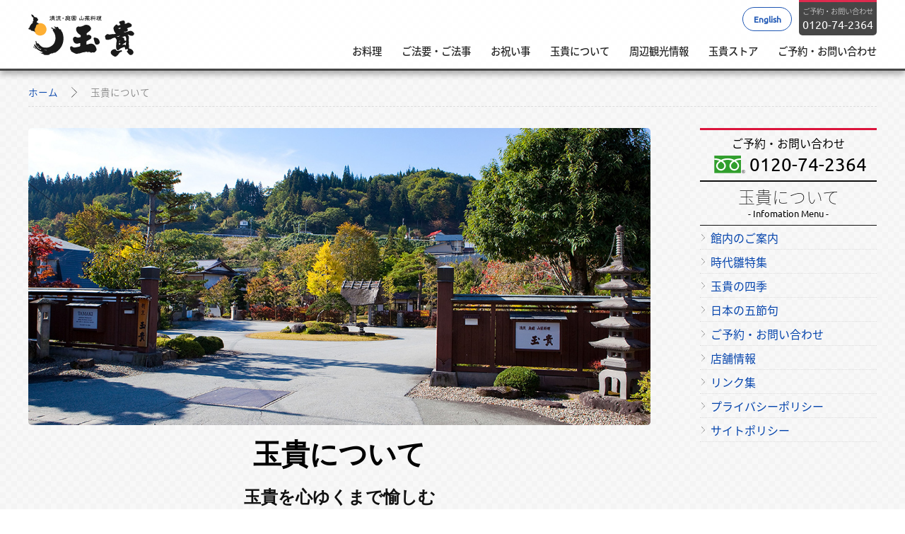

--- FILE ---
content_type: text/html; charset=UTF-8
request_url: https://www.sansai-tamaki.com/aboutus/
body_size: 5875
content:

<!DOCTYPE html>
<html lang="ja" id="html">
<head prefix="og: https://ogp.me/ns# fb: http://ogp.me/ns/fb# article: http://ogp.me/ns/article#">
<meta charset="UTF-8">
<meta http-equiv="X-UA-Compatible" content="IE=edge">
<meta property="og:locale" content="ja_JP">
<meta property="fb:app_id" content="1374647842611549">
<meta property="og:type" content="article">
<meta property="og:title" content="玉貴について｜山菜料理玉貴">
<meta property="og:url" content="https://www.sansai-tamaki.com/aboutus/">
<meta property="og:description" content="店舗情報（特定商取引法に基づく表記）や館内のご案内、ご利用案内をはじめ、時代雛の特集ページやお土産、リンク集など玉貴に関連する様々な情報をご覧いただけます。">
<meta property="og:site_name" content="山菜料理玉貴">
<meta property="og:image" content="https://www.sansai-tamaki.com/wp-content/uploads/2017/01/ec-about-1.jpg">
<meta property="og:image:width" content="1200">
<meta property="og:image:height" content="630">
<meta name="description" content="店舗情報（特定商取引法に基づく表記）や館内のご案内、ご利用案内をはじめ、時代雛の特集ページやお土産、リンク集など玉貴に関連する様々な情報をご覧いただけます。">
<meta name="format-detection" content="telephone=no">
<meta name="twitter:card" content="summary_large_image">
<meta name="twitter:site" content="@sansaitamaki">
<meta name="twitter:text:description" content="店舗情報（特定商取引法に基づく表記）や館内のご案内、ご利用案内をはじめ、時代雛の特集ページやお土産、リンク集など玉貴に関連する様々な情報をご覧いただけます。">
<meta name="viewport" content="width=device-width">
<title>玉貴について｜山菜料理玉貴</title>
<link rel="icon" type="image/x-icon" href="https://www.sansai-tamaki.com/icon/fav-tamaki.ico">
<link rel="canonical" href="https://www.sansai-tamaki.com/aboutus/">
<link rel="shortlink" href="https://www.sansai-tamaki.com/?p=8">

<link rel="stylesheet" href="https://www.sansai-tamaki.com/wp-content/themes/styletamaki/css/common.css?ver=592121200126" type="text/css" media="screen" />
<link rel="stylesheet" href="https://www.sansai-tamaki.com/wp-content/themes/styletamaki/css/print.css" media="print" type="text/css" />

</head>

<body id="wrap">

<!-- Google Tag Manager (noscript) -->
<noscript><iframe src="https://www.googletagmanager.com/ns.html?id=GTM-TRT2KCH"
height="0" width="0" style="display:none;visibility:hidden"></iframe></noscript>
<!-- End Google Tag Manager (noscript) -->

<div id="fb-root"></div>
<script>(function(d, s, id) {
  var js, fjs = d.getElementsByTagName(s)[0];
  if (d.getElementById(id)) return;
  js = d.createElement(s); js.id = id;
  js.src = "//connect.facebook.net/ja_JP/sdk.js#xfbml=1&version=v2.9";
  fjs.parentNode.insertBefore(js, fjs);
}(document, 'script', 'facebook-jssdk'));</script>

<header>

<div class="header-inner">

<div class="logo texthide"><a href="https://www.sansai-tamaki.com">清流庭園 山菜料理 玉貴</a></div>

<div class="head-link">

<div class="clearfix">
	<div class="tel-call">ご予約・お問い合わせ<span class="tel-link">0120-74-2364</span></div>
	<div id="language"><a href="https://www.sansai-tamaki.com/en/">English</a></div>
</div>

<button type="button" class="head-menu-btn"></button>
<nav class="head-menu">
<ul itemscope="itemscope" itemtype="https://www.schema.org/SiteNavigationElement" class="main-nav">
<li itemprop="name"><a itemprop="url" href="https://www.sansai-tamaki.com/meal/">お料理</a></li>
<li itemprop="name"><a itemprop="url" href="https://www.sansai-tamaki.com/buddhist-memorial/">ご法要・ご法事</a></li>
<li itemprop="name"><a itemprop="url" href="https://www.sansai-tamaki.com/banquet/">お祝い事</a></li>
<li itemprop="name"><a itemprop="url" href="https://www.sansai-tamaki.com/aboutus/">玉貴について</a></li>
<li itemprop="name"><a itemprop="url" href="https://www.sansai-tamaki.com/sightseeing/">周辺観光情報</a></li>
<li itemprop="name"><a itemprop="url" href="https://sansai-tamaki.stores.jp/">玉貴ストア</a></li>
<li itemprop="name"><a itemprop="url" href="https://www.sansai-tamaki.com/aboutus/contact/">ご予約・お問い合わせ</a></li>
</ul>
</nav>
</div>

</div>

</header>

<div class="contents-area clearfix">

<div class="breadcrumb clearfix">
<ol itemscope itemtype="http://schema.org/BreadcrumbList" class="breadcrumb_list">
<li itemprop="itemListElement" itemscope itemtype="http://schema.org/ListItem"><a itemscope itemtype="http://schema.org/Thing" itemprop="item" href="https://www.sansai-tamaki.com/" class="breadcrumb-home texthide"><span itemprop="name">ホーム</span></a></li>
<li><span class="breadcrumb-angle" aria-hidden="true"></span></li>
<li itemprop="itemListElement" itemscope itemtype="http://schema.org/ListItem"><span itemscope itemtype="http://schema.org/Thing" class="breadcrumb-items">玉貴について</span></li>
</ol>
</div>

<div class="page-body">

<div class="page-head-catch" style="background-image: url(https://www.sansai-tamaki.com/wp-content/uploads/2017/01/ec-about-1.jpg)"></div>

<h1 class="page-title">玉貴について</h1>
<div class="post-excerpt non-disp">店舗情報（特定商取引法に基づく表記）や館内のご案内、ご利用案内をはじめ、時代雛の特集ページやお土産、リンク集など玉貴に関連する様々な情報をご覧いただけます。</div>

<div class="page-content">
<p class="sub-mincho-head">玉貴を心ゆくまで愉しむ<span>山形の四季と季節に合わせた旬の郷土料理</span></p>
<p class="sub-mincho-note">山形の良さを存分にご堪能いただける客間から見る四季折々の最高のロケーションと、山形の自然が育んだ山菜やきのこなどの山の幸で、常に最上級のおもてなしをお客様にご提供いたします。</p>

<div class="child-page">
<ul class="child-page-list">
<li><a class="child-page-thumbs-link" href="https://www.sansai-tamaki.com/aboutus/facility/" title="館内のご案内">
<span class="child-page-thumbs" style="background-image: url('https://www.sansai-tamaki.com/wp-content/uploads/2017/01/ec-facilyty.jpg');"></span></a>

<div class="cpl-title"><a href="https://www.sansai-tamaki.com/aboutus/facility/" title="館内のご案内">館内のご案内</a></div>
<div class="cpl-excerpt">名峰月山の麓、寒河江川を見下ろしながら、四季折々の採れたての山菜料理や、清流に育まれたイワナや鮎などの川魚料理を、景色と一緒に楽しむことができます。</div>
<div class="cpl-items-link"><a href="https://www.sansai-tamaki.com/aboutus/facility/" title="館内のご案内">館内のご案内詳細</a></div></li>
<li><a class="child-page-thumbs-link" href="https://www.sansai-tamaki.com/aboutus/hina-doll/" title="時代雛特集">
<span class="child-page-thumbs" style="background-image: url('https://www.sansai-tamaki.com/wp-content/uploads/2017/02/ec-hina.jpg');"></span></a>

<div class="cpl-title"><a href="https://www.sansai-tamaki.com/aboutus/hina-doll/" title="時代雛特集">時代雛特集</a></div>
<div class="cpl-excerpt">山形県には、最上川流通の発達と供にもたらされた京の文化品がたくさん残されており、ここでは山形県内各地の旧家に今も大切に保存されている時代雛にスポットをあてて特集いたします。</div>
<div class="cpl-items-link"><a href="https://www.sansai-tamaki.com/aboutus/hina-doll/" title="時代雛特集">時代雛特集詳細</a></div></li>
<li><a class="child-page-thumbs-link" href="https://www.sansai-tamaki.com/aboutus/four-seasons/" title="玉貴の四季">
<span class="child-page-thumbs" style="background-image: url('https://www.sansai-tamaki.com/wp-content/uploads/2017/02/ec-4seasons.jpg');"></span></a>

<div class="cpl-title"><a href="https://www.sansai-tamaki.com/aboutus/four-seasons/" title="玉貴の四季">玉貴の四季</a></div>
<div class="cpl-excerpt">月山の雪が溶けはじめると、森深くに眠っていた動植物たちが目を覚まし始め、庭園のいたるところから生き物たちの歌声が聞こえます。花が咲く頃には彩り豊かに自然の風景に色を染め、待ち望んでいた春がやってきます。</div>
<div class="cpl-items-link"><a href="https://www.sansai-tamaki.com/aboutus/four-seasons/" title="玉貴の四季">玉貴の四季詳細</a></div></li>
<li><a class="child-page-thumbs-link" href="https://www.sansai-tamaki.com/aboutus/seasonal-festival/" title="日本の五節句">
<span class="child-page-thumbs" style="background-image: url('https://www.sansai-tamaki.com/wp-content/uploads/2017/02/sesonal-festival-tanabata-03.jpg');"></span></a>

<div class="cpl-title"><a href="https://www.sansai-tamaki.com/aboutus/seasonal-festival/" title="日本の五節句">日本の五節句</a></div>
<div class="cpl-excerpt">日本の五節句 - 人と人とをつなぐ玉貴の節句料理 - 。人日の節句、上巳の節句、端午の節句、七夕の節句、重陽の節句の五節句を玉貴の節句料理でおもてなしいたします。</div>
<div class="cpl-items-link"><a href="https://www.sansai-tamaki.com/aboutus/seasonal-festival/" title="日本の五節句">日本の五節句詳細</a></div></li>
<li><a class="child-page-thumbs-link" href="https://www.sansai-tamaki.com/aboutus/contact/" title="ご予約・お問い合わせ">
<span class="child-page-thumbs" style="background-image: url('https://www.sansai-tamaki.com/wp-content/uploads/2017/01/ec-about-contact.jpg');"></span></a>

<div class="cpl-title"><a href="https://www.sansai-tamaki.com/aboutus/contact/" title="ご予約・お問い合わせ">ご予約・お問い合わせ</a></div>
<div class="cpl-excerpt">ご宴会などのご予約の際にご用意いただく情報や、玉貴ご利用に関するお問い合わせなどをご案内しています。受付は電話でのみでフリーダイヤルをご用意しておりますので、ご不明な点などはお気軽にお問い合わせください。</div>
<div class="cpl-items-link"><a href="https://www.sansai-tamaki.com/aboutus/contact/" title="ご予約・お問い合わせ">ご予約・お問い合わせ詳細</a></div></li>
<li><a class="child-page-thumbs-link" href="https://www.sansai-tamaki.com/aboutus/shop-infomation/" title="店舗情報">
<span class="child-page-thumbs" style="background-image: url('https://www.sansai-tamaki.com/wp-content/uploads/2017/01/ec-about-shop.jpg');"></span></a>

<div class="cpl-title"><a href="https://www.sansai-tamaki.com/aboutus/shop-infomation/" title="店舗情報">店舗情報</a></div>
<div class="cpl-excerpt">玉貴への連絡先や、所在地・アクセスマップ、駐車場など店舗の基本情報をご案内いたします。ご不明な点は直接お電話にてお問い合わせください。</div>
<div class="cpl-items-link"><a href="https://www.sansai-tamaki.com/aboutus/shop-infomation/" title="店舗情報">店舗情報詳細</a></div></li>
<li><a class="child-page-thumbs-link" href="https://www.sansai-tamaki.com/aboutus/links/" title="リンク集">
<span class="child-page-thumbs" style="background-image: url('https://www.sansai-tamaki.com/wp-content/uploads/2017/01/ec-about-link.jpg');"></span></a>

<div class="cpl-title"><a href="https://www.sansai-tamaki.com/aboutus/links/" title="リンク集">リンク集</a></div>
<div class="cpl-excerpt">山形県西川町を中心とした周辺観光関連や、地元のお世話になっている企業や店舗様のウェブサイトのリンク集です。</div>
<div class="cpl-items-link"><a href="https://www.sansai-tamaki.com/aboutus/links/" title="リンク集">リンク集詳細</a></div></li>
<li><a class="child-page-thumbs-link" href="https://www.sansai-tamaki.com/aboutus/privacy/" title="プライバシーポリシー">
<span class="child-page-thumbs" style="background-image: url('https://www.sansai-tamaki.com/wp-content/uploads/2017/01/ec-about-privacy.jpg');"></span></a>

<div class="cpl-title"><a href="https://www.sansai-tamaki.com/aboutus/privacy/" title="プライバシーポリシー">プライバシーポリシー</a></div>
<div class="cpl-excerpt">有限会社玉貴（以下「当社」）は、以下のとおり個人情報保護方針を定め、個人情報保護の仕組みを構築し、全従業員に個人情報保護の重要性の認識と取組みを徹底させることにより、個人情報の保護を推進いたします。</div>
<div class="cpl-items-link"><a href="https://www.sansai-tamaki.com/aboutus/privacy/" title="プライバシーポリシー">プライバシーポリシー詳細</a></div></li>
<li><a class="child-page-thumbs-link" href="https://www.sansai-tamaki.com/aboutus/sitepolicy/" title="サイトポリシー">
<span class="child-page-thumbs" style="background-image: url('https://www.sansai-tamaki.com/wp-content/uploads/2017/01/ec-about-sitepolicy-1.jpg');"></span></a>

<div class="cpl-title"><a href="https://www.sansai-tamaki.com/aboutus/sitepolicy/" title="サイトポリシー">サイトポリシー</a></div>
<div class="cpl-excerpt">このウェブサイトは有限会社玉貴が運営しています。サイトをご利用のお客様は、以下にご説明する各事項を前もってご了解くださいますようお願い申し上げます。 なお、当サイトにアクセスしてこれを利用した場合は、この本サイトポリシーにご同意いただいたものとします。</div>
<div class="cpl-items-link"><a href="https://www.sansai-tamaki.com/aboutus/sitepolicy/" title="サイトポリシー">サイトポリシー詳細</a></div></li>
</ul>
</div>
</div><!-- .page-content end -->

<div class="data-update">
Release : 2017.01.20 00:35:44<br />
Updated : 2017.05.13 17:51:36
</div><!-- .data-update end -->
</div><!-- .page-body end -->

<div class="page-sidebar">

<div class="widget-psn">
<!-- fixed widget --><div id="text-4">			<div class="textwidget"><div class="reserve-btn">
<div class="fm-head">ご予約・お問い合わせ</div>
<div class="fm-dial"><span class="tel-link">0120-74-2364</span></div>
</div></div>
		</div><!-- fixed widget --><div id="nav_menu-5"><div class="psn-title">玉貴について<span class="psn-title-sub">- Infomation Menu -</span></div><div class="menu-nav-about-container"><ul id="menu-nav-about" class="menu"><li><a href="https://www.sansai-tamaki.com/aboutus/facility/">館内のご案内</a></li>
<li><a href="https://www.sansai-tamaki.com/aboutus/hina-doll/">時代雛特集</a></li>
<li><a href="https://www.sansai-tamaki.com/aboutus/four-seasons/">玉貴の四季</a></li>
<li><a href="https://www.sansai-tamaki.com/aboutus/seasonal-festival/">日本の五節句</a></li>
<li><a href="https://www.sansai-tamaki.com/aboutus/contact/">ご予約・お問い合わせ</a></li>
<li><a href="https://www.sansai-tamaki.com/aboutus/shop-infomation/">店舗情報</a></li>
<li><a href="https://www.sansai-tamaki.com/aboutus/links/">リンク集</a></li>
<li><a href="https://www.sansai-tamaki.com/aboutus/privacy/">プライバシーポリシー</a></li>
<li><a href="https://www.sansai-tamaki.com/aboutus/sitepolicy/">サイトポリシー</a></li>
</ul></div></div></div><!-- .widget-psn end -->
</div><!-- .page-sidebar end -->

</div>

<div class="foot-ptop-link">
<a href="#html" class="arrow-up">PAGE TOP</a>
</div>

<footer class="footer">

<div class="footer-inner clearfix">

<div class="footer-about" itemscope itemtype="http://schema.org/Corporation">
<div class="logo"><a class="texthide" href="https://www.sansai-tamaki.com" title="清流庭園 山菜料理 玉貴"><span itemprop="name">清流庭園 山菜料理 玉貴</span></a></div>
<address><div itemprop="address">〒990-0703<br />山形県西村山郡西村山郡西川町間沢80-1</div>
Tel.<span class="telcall">0237-74-2364</span><meta itemprop="telephone" content="+81237742364"> Fax.0237-74-3726<br />
営業時間 11:00 - 20:00 ｜ 毎週水曜定休日<br />
URL : <a href="http://www.sansai-tamaki.com" itemprop="URL">http://www.sansai-tamaki.com</a><br />
<div class="sns-links">
<a href="https://ja-jp.facebook.com/sansaitamaki/" target="_blank">Facebook Page</a> - <a href="https://twitter.com/sansaitamaki" target="_blank">Twitter@sansaitamaki</a>
</div>
</address>

<div class="fms-list">
<ul class="footer-sns-btn">
<li><div class="fb-like" data-href="http://www.sansai-tamaki.com/" data-layout="button" data-action="like" data-size="small" data-show-faces="true" data-share="false"></div></li>
<li><a href="https://twitter.com/share" class="twitter-share-button" data-via="sansaitamaki">Twitter</a><script>!function(d,s,id){var js,fjs=d.getElementsByTagName(s)[0],p=/^http:/.test(d.location)?'http':'https';if(!d.getElementById(id)){js=d.createElement(s);js.id=id;js.src=p+'://platform.twitter.com/widgets.js';fjs.parentNode.insertBefore(js,fjs);}}(document, 'script', 'twitter-wjs');</script></li>
<li><div class="g-plusone" data-size="medium" data-annotation="none"></div><script type="text/javascript">
  window.___gcfg = {lang: 'ja'};
 
  (function() {
    var po = document.createElement('script'); po.type = 'text/javascript'; po.async = true;
    po.src = 'https://apis.google.com/js/plusone.js';
    var s = document.getElementsByTagName('script')[0]; s.parentNode.insertBefore(po, s);
  })();
</script></li>
</ul>

<ul class="fms-btn non-disp">
<li class="non-disp"><a class="fms-tw" target="_blank" href="http://twitter.com/intent/tweet?text=玉貴について｜山菜料理玉貴&amp;url=https://www.sansai-tamaki.com/aboutus/">Twitter</a></li>
<li class="non-disp"><a class="fms-fb" target="_blank" href="http://www.facebook.com/sharer.php?u=https://www.sansai-tamaki.com/aboutus/&amp;t=玉貴について｜山菜料理玉貴">Facebook</a></li>
<li class="non-disp"><a class="fms-gp" target="_blank" href="https://plus.google.com/share?url=https://www.sansai-tamaki.com/aboutus/">Google+</a></li>
<li class="non-disp"><a class="fms-rs" target="_blank" href="http://www.sansai-tamaki.com/feed/">RSS</a></li>
</ul>
</div><!-- .fms-list end -->

</div>

<div class="footer-more">

<div class="fm-contact">
<div class="fm-head">ご予約・お問い合わせ</div>
<div class="footer-dial"><span class="fm-tel-link telcall">0120-74-2364</span></div>
<div class="fm-sup">
<ul class="fm-sup-list">
<li>スマートフォンでは上記番号をタップすることで直接お電話できます。</li>
<li>お電話はおかけ間違いの無いようにご注意ください。</li>
<li>上記番号がご利用いただけない場合は<span class="telcall">0237-74-2364</span>へお電話ください。</li>
</ul>
</div>
</div>
</div><!-- .fm-contact end -->

</div>

<div class="footer-bottom">

<div class="fb-link">
<ul class="fb-link-list">
<li class="fb-link-items sitepolicy"><a href="#">サイトポリシー</a></li>
<li class="fb-link-items privacy"><a href="#">プライバシーポリシー</a></li>
<li class="fb-link-items sitemap"><a href="#">サイトマップ</a></li>
</ul>
</div>

<div class="fb-note">当サイトに掲載している画像・文章等の当社が制作した著作物を無断で使用することを禁止します。</div>
<div class="copyright">Copyright &copy; 2026 Sansai Tamaki.<span> All right reserved.</span></div>
</div>

</footer>

<script type="text/javascript">//<![CDATA[
(function(w,d,s,l,i){w[l]=w[l]||[];w[l].push({'gtm.start':
new Date().getTime(),event:'gtm.js'});var f=d.getElementsByTagName(s)[0],
j=d.createElement(s),dl=l!='dataLayer'?'&l='+l:'';j.async=true;j.src=
'https://www.googletagmanager.com/gtm.js?id='+i+dl;f.parentNode.insertBefore(j,f);
})(window,document,'script','dataLayer','GTM-TRT2KCH');

//]]></script>
<script type='text/javascript' src='https://ajax.googleapis.com/ajax/libs/jquery/2.2.4/jquery.min.js'></script>
<script type='text/javascript' src='https://www.sansai-tamaki.com/wp-content/themes/styletamaki/js/libs/jquery.easing.1.3.js'></script>
<script type='text/javascript' src='https://www.sansai-tamaki.com/wp-content/themes/styletamaki/js/libs/jquery-ui.js'></script>
<script type='text/javascript' src='https://www.sansai-tamaki.com/wp-content/themes/styletamaki/js/function.js'></script>
<script type='text/javascript'>
var q2w3_sidebar_options = new Array();
q2w3_sidebar_options[0] = { "sidebar" : "psn-about", "margin_top" : 120, "margin_bottom" : 500, "stop_id" : "", "screen_max_width" : 1199, "screen_max_height" : 0, "width_inherit" : false, "refresh_interval" : 1500, "window_load_hook" : false, "disable_mo_api" : false, "widgets" : ['text-4','nav_menu-5'] };
</script>
<script type='text/javascript' src='https://www.sansai-tamaki.com/wp-content/plugins/q2w3-fixed-widget/js/q2w3-fixed-widget.min.js'></script>
<script type='text/javascript'>
/* <![CDATA[ */
var countVars = {"disqusShortname":"tamaki-1"};
/* ]]> */
</script>
<script type='text/javascript' src='https://www.sansai-tamaki.com/wp-content/plugins/disqus-comment-system/media/js/count.js'></script>

</body>
</html>

--- FILE ---
content_type: text/html; charset=utf-8
request_url: https://accounts.google.com/o/oauth2/postmessageRelay?parent=https%3A%2F%2Fwww.sansai-tamaki.com&jsh=m%3B%2F_%2Fscs%2Fabc-static%2F_%2Fjs%2Fk%3Dgapi.lb.en.OE6tiwO4KJo.O%2Fd%3D1%2Frs%3DAHpOoo_Itz6IAL6GO-n8kgAepm47TBsg1Q%2Fm%3D__features__
body_size: 158
content:
<!DOCTYPE html><html><head><title></title><meta http-equiv="content-type" content="text/html; charset=utf-8"><meta http-equiv="X-UA-Compatible" content="IE=edge"><meta name="viewport" content="width=device-width, initial-scale=1, minimum-scale=1, maximum-scale=1, user-scalable=0"><script src='https://ssl.gstatic.com/accounts/o/2580342461-postmessagerelay.js' nonce="YeNp1xWd4PSe80C-kvlidw"></script></head><body><script type="text/javascript" src="https://apis.google.com/js/rpc:shindig_random.js?onload=init" nonce="YeNp1xWd4PSe80C-kvlidw"></script></body></html>

--- FILE ---
content_type: text/css
request_url: https://www.sansai-tamaki.com/wp-content/themes/styletamaki/css/common.css?ver=592121200126
body_size: 14972
content:
@charset "UTF-8";
html, body, div, span, applet, object, iframe,
h1, h2, h3, h4, h5, h6, p, blockquote, pre,
a, abbr, acronym, address, big, cite, code,
del, dfn, em, img, ins, kbd, q, s, samp,
small, strike, strong, sub, sup, tt, var,
b, u, i, center,
dl, dt, dd, ol, ul, li,
fieldset, form, label, legend,
table, caption, tbody, tfoot, thead, tr, th, td,
article, aside, canvas, details, embed,
figure, figcaption, footer, header, hgroup,
menu, nav, output, ruby, section, summary,
time, mark, audio, video {
  margin: 0;
  padding: 0;
  border: 0;
  font: inherit;
  font-size: 100%;
  vertical-align: baseline;
}

html {
  line-height: 1;
}

ol, ul {
  list-style: none;
}

table {
  border-collapse: collapse;
  border-spacing: 0;
}

caption, th, td {
  text-align: left;
  font-weight: normal;
  vertical-align: middle;
}

q, blockquote {
  quotes: none;
}
q:before, q:after, blockquote:before, blockquote:after {
  content: "";
  content: none;
}

a img {
  border: none;
}

article, aside, details, figcaption, figure, footer, header, hgroup, main, menu, nav, section, summary {
  display: block;
}

/* cyrillic-ext */
@font-face {
  font-family: 'Ubuntu';
  font-style: normal;
  font-weight: 400;
  src: local("Ubuntu"), url(https://fonts.gstatic.com/s/ubuntu/v9/ODszJI8YqNw8V2xPulzjO_esZW2xOQ-xsNqO47m55DA.woff2) format("woff2");
  unicode-range: U+0460-052F, U+20B4, U+2DE0-2DFF, U+A640-A69F;
}
/* cyrillic */
@font-face {
  font-family: 'Ubuntu';
  font-style: normal;
  font-weight: 400;
  src: local("Ubuntu"), url(https://fonts.gstatic.com/s/ubuntu/v9/iQ9VJx1UMASKNiGywyyCXvesZW2xOQ-xsNqO47m55DA.woff2) format("woff2");
  unicode-range: U+0400-045F, U+0490-0491, U+04B0-04B1, U+2116;
}
/* greek-ext */
@font-face {
  font-family: 'Ubuntu';
  font-style: normal;
  font-weight: 400;
  src: local("Ubuntu"), url(https://fonts.gstatic.com/s/ubuntu/v9/WkvQmvwsfw_KKeau9SlQ2_esZW2xOQ-xsNqO47m55DA.woff2) format("woff2");
  unicode-range: U+1F00-1FFF;
}
/* greek */
@font-face {
  font-family: 'Ubuntu';
  font-style: normal;
  font-weight: 400;
  src: local("Ubuntu"), url(https://fonts.gstatic.com/s/ubuntu/v9/gYAtqXUikkQjyJA1SnpDLvesZW2xOQ-xsNqO47m55DA.woff2) format("woff2");
  unicode-range: U+0370-03FF;
}
/* latin-ext */
@font-face {
  font-family: 'Ubuntu';
  font-style: normal;
  font-weight: 400;
  src: local("Ubuntu"), url(https://fonts.gstatic.com/s/ubuntu/v9/Wu5Iuha-XnKDBvqRwQzAG_esZW2xOQ-xsNqO47m55DA.woff2) format("woff2");
  unicode-range: U+0100-024F, U+1E00-1EFF, U+20A0-20AB, U+20AD-20CF, U+2C60-2C7F, U+A720-A7FF;
}
/* latin */
@font-face {
  font-family: 'Ubuntu';
  font-style: normal;
  font-weight: 400;
  src: local("Ubuntu"), url(https://fonts.gstatic.com/s/ubuntu/v9/sDGTilo5QRsfWu6Yc11AXg.woff2) format("woff2");
  unicode-range: U+0000-00FF, U+0131, U+0152-0153, U+02C6, U+02DA, U+02DC, U+2000-206F, U+2074, U+20AC, U+2212, U+2215;
}
/* latin-ext */
@font-face {
  font-family: 'Overpass Mono';
  font-style: normal;
  font-weight: 400;
  src: local("Overpass Mono Regular"), local("OverpassMono-Regular"), url(https://fonts.gstatic.com/s/overpassmono/v2/MarHoIqW2hy_po97b_wS9uLnmK1lG-VmHuCbhjaYbgQ.woff2) format("woff2");
  unicode-range: U+0100-024F, U+1E00-1EFF, U+20A0-20AB, U+20AD-20CF, U+2C60-2C7F, U+A720-A7FF;
}
/* latin */
@font-face {
  font-family: 'Overpass Mono';
  font-style: normal;
  font-weight: 400;
  src: local("Overpass Mono Regular"), local("OverpassMono-Regular"), url(https://fonts.gstatic.com/s/overpassmono/v2/MarHoIqW2hy_po97b_wS9hEOS6Aq7hJAAidQNR3rgdU.woff2) format("woff2");
  unicode-range: U+0000-00FF, U+0131, U+0152-0153, U+02C6, U+02DA, U+02DC, U+2000-206F, U+2074, U+20AC, U+2212, U+2215;
}
@font-face {
  font-family: 'Poppins';
  font-style: normal;
  font-weight: 300;
  src: local("Poppins Light"), local("Poppins-Light"), url(https://fonts.gstatic.com/s/poppins/v1/01M8UnHoM7MaVdT1TD1pbiEAvth_LlrfE80CYdSH47w.woff2) format("woff2");
  unicode-range: U+02BC, U+0900-097F, U+1CD0-1CF6, U+1CF8-1CF9, U+200B-200D, U+20A8, U+20B9, U+25CC, U+A830-A839, U+A8E0-A8FB;
}
@font-face {
  font-family: 'Poppins';
  font-style: normal;
  font-weight: 300;
  src: local("Poppins Light"), local("Poppins-Light"), url(https://fonts.gstatic.com/s/poppins/v1/MEXWGbc1EWORtBwy9fFeUiEAvth_LlrfE80CYdSH47w.woff2) format("woff2");
  unicode-range: U+0100-024F, U+1E00-1EFF, U+20A0-20AB, U+20AD-20CF, U+2C60-2C7F, U+A720-A7FF;
}
@font-face {
  font-family: 'Poppins';
  font-style: normal;
  font-weight: 300;
  src: local("Poppins Light"), local("Poppins-Light"), url(https://fonts.gstatic.com/s/poppins/v1/D2gN9uyZ9Ucx1fJ1Fhb7s_k_vArhqVIZ0nv9q090hN8.woff2) format("woff2");
  unicode-range: U+0000-00FF, U+0131, U+0152-0153, U+02C6, U+02DA, U+02DC, U+2000-206F, U+2074, U+20AC, U+2212, U+2215, U+E0FF, U+EFFD, U+F000;
}
@font-face {
  font-family: 'Noto Sans Japanese';
  font-style: normal;
  font-weight: 100;
  src: url(//fonts.gstatic.com/ea/notosansjapanese/v6/NotoSansJP-Thin.woff2) format("woff2"), url(//fonts.gstatic.com/ea/notosansjapanese/v6/NotoSansJP-Thin.woff) format("woff"), url(//fonts.gstatic.com/ea/notosansjapanese/v6/NotoSansJP-Thin.otf) format("opentype");
}
@font-face {
  font-family: 'Noto Sans Japanese';
  font-style: normal;
  font-weight: 200;
  src: url(//fonts.gstatic.com/ea/notosansjapanese/v6/NotoSansJP-Light.woff2) format("woff2"), url(//fonts.gstatic.com/ea/notosansjapanese/v6/NotoSansJP-Light.woff) format("woff"), url(//fonts.gstatic.com/ea/notosansjapanese/v6/NotoSansJP-Light.otf) format("opentype");
}
@font-face {
  font-family: 'Noto Sans Japanese';
  font-style: normal;
  font-weight: 300;
  src: url(//fonts.gstatic.com/ea/notosansjapanese/v6/NotoSansJP-DemiLight.woff2) format("woff2"), url(//fonts.gstatic.com/ea/notosansjapanese/v6/NotoSansJP-DemiLight.woff) format("woff"), url(//fonts.gstatic.com/ea/notosansjapanese/v6/NotoSansJP-DemiLight.otf) format("opentype");
}
@font-face {
  font-family: 'Noto Sans Japanese';
  font-style: normal;
  font-weight: 400;
  src: url(//fonts.gstatic.com/ea/notosansjapanese/v6/NotoSansJP-Regular.woff2) format("woff2"), url(//fonts.gstatic.com/ea/notosansjapanese/v6/NotoSansJP-Regular.woff) format("woff"), url(//fonts.gstatic.com/ea/notosansjapanese/v6/NotoSansJP-Regular.otf) format("opentype");
}
@font-face {
  font-family: 'Noto Sans Japanese';
  font-style: normal;
  font-weight: 500;
  src: url(//fonts.gstatic.com/ea/notosansjapanese/v6/NotoSansJP-Medium.woff2) format("woff2"), url(//fonts.gstatic.com/ea/notosansjapanese/v6/NotoSansJP-Medium.woff) format("woff"), url(//fonts.gstatic.com/ea/notosansjapanese/v6/NotoSansJP-Medium.otf) format("opentype");
}
@font-face {
  font-family: 'Noto Sans Japanese';
  font-style: normal;
  font-weight: 700;
  src: url(//fonts.gstatic.com/ea/notosansjapanese/v6/NotoSansJP-Bold.woff2) format("woff2"), url(//fonts.gstatic.com/ea/notosansjapanese/v6/NotoSansJP-Bold.woff) format("woff"), url(//fonts.gstatic.com/ea/notosansjapanese/v6/NotoSansJP-Bold.otf) format("opentype");
}
@font-face {
  font-family: 'Noto Sans Japanese';
  font-style: normal;
  font-weight: 900;
  src: url(//fonts.gstatic.com/ea/notosansjapanese/v6/NotoSansJP-Black.woff2) format("woff2"), url(//fonts.gstatic.com/ea/notosansjapanese/v6/NotoSansJP-Black.woff) format("woff"), url(//fonts.gstatic.com/ea/notosansjapanese/v6/NotoSansJP-Black.otf) format("opentype");
}
#language {
  float: right;
  margin: 10px;
}
#language a {
  display: block;
  width: 70px;
  padding: 10px 8px;
  background-color: #fff;
  font-size: .75rem;
  font-weight: 700;
  color: #0645ad;
  -moz-border-radius: 20px;
  -webkit-border-radius: 20px;
  border-radius: 20px;
  text-align: center;
  border: 1px solid #0645ad;
}
#language a:hover {
  color: #fff;
  background-color: #0645ad;
}

.tel-call {
  float: right;
  font-size: 0.65rem;
  font-weight: 200;
  color: #f0f0f0;
  text-align: center;
  padding: 8px 5px;
  margin: 0 0 10px;
  background-color: #333;
  border-top: 3px solid #dc143c;
  -moz-border-radius: 0 0 5px 5px;
  -webkit-border-radius: 0;
  border-radius: 0 0 5px 5px;
}

.tel-call .tel-link {
  display: block;
  font-size: 1rem;
  margin: 5px 0 0;
  color: #fff;
}

.tel-call .tel-link a {
  color: #fff;
}

@media only screen and (max-width: 767px) {
  header {
    position: fixed;
    width: 100%;
    height: 100px;
    background-color: #fff;
    border-bottom: 3px solid #333;
    z-index: 9999;
    filter: progid:DXImageTransform.Microsoft.Alpha(Opacity=90);
    opacity: 0.9;
    -moz-box-shadow: 0 5px 8px rgba(85, 85, 85, 0.5);
    -webkit-box-shadow: 0 5px 8px rgba(85, 85, 85, 0.5);
    box-shadow: 0 5px 8px rgba(85, 85, 85, 0.5);
  }

  header .logo {
    width: 52px;
    height: 80px;
    float: left;
    padding: 20px 0 0;
  }

  header .logo a {
    background-image: url("../images/svg/logo/logo-mark.svg");
  }

  header .logo a {
    display: block;
    width: 52px;
    height: 60px;
    background-size: 100% auto;
    background-repeat: no-repeat;
    background-position: left 0 center;
  }

  .header-inner {
    margin: 0 20px;
  }

  .head-menu-btn {
    border: none;
    display: block;
    width: 125px;
    height: 25px;
    position: absolute;
    top: 65px;
    right: 20px;
    font-size: 1rem;
    font-weight: 100;
    cursor: pointer;
    padding: 2px 0 3px;
    background-color: transparent;
    background-image: url("../images/svg/icons/topmenu.svg");
    background-repeat: no-repeat;
    background-position: right 0 top 0;
    background-size: 25px auto;
    -moz-transition: 1s;
    -o-transition: 1s;
    -webkit-transition: 1s;
    transition: 1s;
  }

  .head-menu-btn:hover {
    filter: progid:DXImageTransform.Microsoft.Alpha(Opacity=50);
    opacity: 0.5;
  }

  .head-menu {
    position: absolute;
    width: 100%;
    top: 50px;
    left: 0;
    display: none;
  }

  .head-menu ul {
    position: absolute;
    top: 50px;
    width: 100%;
    background-color: #333;
    padding: 30px;
    z-index: 99999;
    border-top: 1px dotted #555;
    font-weight: 500;
  }

  .head-menu ul li {
    display: block;
    padding: 0;
    border-bottom: 1px dotted #555;
  }

  .head-menu ul li a {
    color: #fff;
    display: block;
    padding: 15px 5px 15px 10px;
    -moz-transition: 1s;
    -o-transition: 1s;
    -webkit-transition: 1s;
    transition: 1s;
  }

  .head-menu ul li a:before {
    margin: 0 10px 0 0;
  }

  .head-menu ul li a:hover {
    background-color: #111;
  }

  .head-menu ul li a:hover:before {
    margin: 0 10px 0 0;
  }
}
@media only screen and (min-width: 768px) and (max-width: 1199px) {
  header {
    position: fixed;
    width: 100%;
    height: 100px;
    background-color: #fff;
    border-bottom: 3px solid #333;
    z-index: 9999;
    filter: progid:DXImageTransform.Microsoft.Alpha(Opacity=90);
    opacity: 0.9;
    -moz-box-shadow: 0 5px 8px rgba(85, 85, 85, 0.5);
    -webkit-box-shadow: 0 5px 8px rgba(85, 85, 85, 0.5);
    box-shadow: 0 5px 8px rgba(85, 85, 85, 0.5);
  }

  header .logo {
    width: 150px;
    height: 80px;
    float: left;
    padding: 20px 0 0;
  }

  footer .logo a,
  header .logo a {
    background-image: url("../images/svg/logo/logo-small.svg");
    display: block;
    width: 150px;
    height: 60px;
    background-size: 100% auto;
    background-repeat: no-repeat;
    background-position: left 0 center;
  }

  .header-inner {
    margin: 0 20px;
  }

  .head-menu-btn {
    border: none;
    display: block;
    width: 125px;
    height: 25px;
    position: absolute;
    top: 65px;
    right: 20px;
    font-size: 1rem;
    font-weight: 100;
    cursor: pointer;
    padding: 2px 0 3px;
    background-color: transparent;
    background-image: url("../images/svg/icons/topmenu.svg");
    background-repeat: no-repeat;
    background-position: right 0 top 0;
    background-size: 25px auto;
    -moz-transition: 1s;
    -o-transition: 1s;
    -webkit-transition: 1s;
    transition: 1s;
  }

  .head-menu-btn:hover {
    filter: progid:DXImageTransform.Microsoft.Alpha(Opacity=50);
    opacity: 0.5;
  }

  .head-menu {
    position: absolute;
    width: 100%;
    top: 50px;
    left: 0;
    display: none;
  }

  .head-menu ul {
    position: absolute;
    top: 50px;
    width: 100%;
    background-color: #333;
    padding: 30px;
    z-index: 99999;
    border-top: 1px dotted #555;
    font-weight: 500;
  }

  .head-menu ul li {
    display: block;
    padding: 0;
    border-bottom: 1px dotted #555;
  }

  .head-menu ul li a {
    color: #fff;
    display: block;
    padding: 15px 5px 15px 10px;
    -moz-transition: 1s;
    -o-transition: 1s;
    -webkit-transition: 1s;
    transition: 1s;
  }

  .head-menu ul li a:before {
    margin: 0 10px 0 0;
  }

  .head-menu ul li a:hover {
    background-color: #111;
  }

  .head-menu ul li a:hover:before {
    margin: 0 10px 0 0;
  }
}
@media only screen and (min-width: 1200px) {
  header .logo {
    width: 150px;
    height: 80px;
    float: left;
    padding: 20px 0 0;
  }

  header {
    position: fixed;
    width: 100%;
    height: 100px;
    background-color: #fff;
    border-bottom: 3px solid #333;
    z-index: 9999;
    filter: progid:DXImageTransform.Microsoft.Alpha(Opacity=90);
    opacity: 0.9;
    -moz-box-shadow: 0 5px 8px rgba(85, 85, 85, 0.5);
    -webkit-box-shadow: 0 5px 8px rgba(85, 85, 85, 0.5);
    box-shadow: 0 5px 8px rgba(85, 85, 85, 0.5);
  }

  header .header-inner {
    width: 1200px;
    height: 100px;
    margin: 0 auto;
  }

  header .header-inner .head-link {
    max-width: 920px !important;
    float: right;
    font-size: 0.9rem;
    font-weight: 500;
  }

  header .header-inner .head-link a {
    color: #111;
  }

  header .header-inner .head-link a:hover {
    color: #555;
  }

  header .logo a {
    background-image: url("../images/svg/logo/logo-small.svg");
    display: block;
    width: 150px;
    height: 60px;
    background-size: 100% auto;
    background-repeat: no-repeat;
    background-position: left 0 center;
  }

  .head-menu-btn {
    display: none;
  }

  nav.head-menu {
    margin: 5px 0 0;
    height: 50px;
    text-align: right;
  }

  nav.head-menu ul.main-nav li {
    display: inline-block;
    margin: 0 0 0 25px;
  }
}
.footer-sns-btn {
  margin: 20px 0 0 0;
}
.footer-sns-btn li {
  display: inline-block;
  margin: 0 10px 0 0;
  vertical-align: top;
}

.foot-ptop-link {
  font-size: 0.9rem;
  -moz-border-radius: 50%;
  -webkit-border-radius: 50%;
  border-radius: 50%;
}
.foot-ptop-link a {
  display: block;
  width: 120px;
  height: 80px;
  margin: 30px auto;
  padding: 58px 0 25px 0;
  color: #888;
  text-align: center;
  border-bottom: 1px solid #f5f5f5;
  background-image: url(../images/svg/arrow/angle-top.svg);
  background-repeat: no-repeat;
  background-position: left 50% top 20px;
  background-size: 30px auto;
}
.foot-ptop-link a:hover {
  color: #111;
  border-bottom: 1px solid #111;
  background-size: 50px auto;
}

.footer-bottom {
  width: 80%;
  margin: 10px auto 0 auto;
  color: #111;
  border-top: 1px solid #70785c;
  font-size: 0.7rem;
  font-weight: 200;
  padding: 15px 0 0 0;
  text-align: center;
}
.footer-bottom .fb-link {
  margin: 20px 0 0 0;
}
.footer-bottom .fb-link ul.fb-link-list {
  text-align: center;
  font-size: 0.7rem;
  font-weight: 200;
}
.footer-bottom .fb-link ul.fb-link-list li.fb-link-items {
  display: inline-block;
  margin: 5px;
  letter-spacing: -1px;
}
.footer-bottom .fb-note {
  margin: 10px 0;
  line-height: 130%;
}
.footer-bottom .fb-note span {
  display: block;
}
.footer-bottom .copyright span {
  display: none;
}

@media only screen and (max-width: 767px) {
  footer {
    background-image: url(../images/bg/footer/footer-bg.png);
    background-color: #f0f0f0;
    border-top: 2px solid #333;
    padding: 50px 0 120px 0;
    color: #111;
  }
  footer a, footer a:hover {
    color: #111;
  }
  footer .footer-inner {
    max-width: 100%;
    margin: 0 auto;
    text-align: center;
  }
  footer .footer-inner .footer-about {
    display: block;
    width: 100%;
  }
  footer .footer-inner .footer-about address {
    font-size: 0.8rem;
    font-weight: 200;
    line-height: 150%;
  }
  footer .footer-inner .footer-about address strong {
    display: block;
    font-size: 1.5rem;
    font-weight: 900;
  }
  footer .footer-inner .footer-about .fms-list .fms-btn {
    padding: 20px 0 15px 0;
  }
  footer .footer-inner .footer-about .fms-list .fms-btn li {
    display: inline-block;
    width: 30px;
    height: 30px;
    margin: 0 5px 0 0;
  }
  footer .footer-inner .footer-about .fms-list .fms-btn li .fms-tw {
    background-image: url(../images/icons/sns/twitter.svg);
  }
  footer .footer-inner .footer-about .fms-list .fms-btn li .fms-fb {
    background-image: url(../images/icons/sns/facebook.svg);
  }
  footer .footer-inner .footer-about .fms-list .fms-btn li .fms-gp {
    background-image: url(../images/icons/sns/google-plus.svg);
  }
  footer .footer-inner .footer-about .fms-list .fms-btn li .fms-rs {
    background-image: url(../images/icons/sns/rss.svg);
  }
  footer .footer-inner .footer-about .fms-list .fms-btn li .fms-tw,
  footer .footer-inner .footer-about .fms-list .fms-btn li .fms-fb,
  footer .footer-inner .footer-about .fms-list .fms-btn li .fms-gp,
  footer .footer-inner .footer-about .fms-list .fms-btn li .fms-rs {
    display: block;
    width: 30px;
    height: 30px;
    background-size: 30px 30px;
    background-position: 50% 50%;
    background-repeat: no-repeat;
    overflow: hidden;
    text-indent: 150%;
    white-space: nowrap;
    filter: progid:DXImageTransform.Microsoft.Alpha(Opacity=30);
    opacity: 0.3;
  }
  footer .footer-inner .footer-about .fms-list .fms-btn li .fms-tw:hover,
  footer .footer-inner .footer-about .fms-list .fms-btn li .fms-fb:hover,
  footer .footer-inner .footer-about .fms-list .fms-btn li .fms-gp:hover,
  footer .footer-inner .footer-about .fms-list .fms-btn li .fms-rs:hover {
    filter: progid:DXImageTransform.Microsoft.Alpha(Opacity=70);
    opacity: 0.7;
  }
  footer .footer-inner .footer-more {
    display: block;
    width: 100%;
  }
  footer .footer-inner .footer-more .fm-contact {
    width: 80%;
    margin: 20px auto;
    padding: 20px 0;
    text-align: center;
    border-top: 1px solid #70785c;
  }
  footer .footer-inner .footer-more .fm-contact .fm-head {
    font-size: 1.4rem;
    font-weight: 100;
    margin: 10px 0;
    padding: 0 0 12px 0;
    text-align: center;
    border-bottom: 0px solid #70785c;
  }
  footer .footer-inner .footer-more .fm-contact .fm-sup {
    font-size: 0.8rem;
    font-weight: 200;
    text-align: left;
    color: #111;
  }
  footer .footer-inner .footer-more .fm-contact .fm-sup ul.fm-sup-list {
    margin: 0 0 50px 15px;
    line-height: 130%;
    list-style-type: disc;
    z-index: 1;
  }
  footer .footer-inner .footer-more .fm-contact .fm-sup ul.fm-sup-list li {
    left: -50%;
    padding: 5px 0 0 0;
  }

  .footer-dial {
    display: block;
    font-size: 1.5rem;
    font-weight: 900;
  }
  .footer-dial .fm-tel-link {
    height: 30px;
    margin: 0 auto;
    padding: 0 0 0 60px;
    background-image: url(../images/svg/icons/free-dial.svg);
    background-size: auto 30px;
    background-repeat: no-repeat;
    background-position: left top;
  }

  .fm-diala {
    display: block;
    font-size: 1.3rem;
    font-weight: 900;
    height: 30px;
    background-color: #f3f3f3;
  }
  .fm-diala .fm-tel-link {
    padding: 0 0 0 0px;
    background-color: #ffff00;
  }

  footer .logo a {
    background-image: url(../images/svg/logo/logo-small.svg);
    display: block;
    width: 200px;
    height: 90px;
    margin: 0 auto;
    background-size: 100% auto;
    background-repeat: no-repeat;
    background-position: left 0 center;
  }
}
@media only screen and (min-width: 768px) and (max-width: 1199px) {
  footer {
    background-image: url(../images/bg/footer/footer-bg.png);
    background-color: #f0f0f0;
    border-top: 2px solid #333;
    padding: 50px 0;
    color: #111;
  }
  footer a, footer a:hover {
    color: #111;
  }
  footer .footer-inner {
    max-width: 100%;
    margin: 0 auto;
    text-align: center;
  }
  footer .footer-inner .footer-about {
    display: block;
    width: 100%;
  }
  footer .footer-inner .footer-about address {
    font-size: 0.8rem;
    font-weight: 200;
    line-height: 150%;
  }
  footer .footer-inner .footer-about address strong {
    display: block;
    font-size: 1.5rem;
    font-weight: 900;
  }
  footer .footer-inner .footer-about .fms-list .fms-btn {
    padding: 20px 0 15px 0;
  }
  footer .footer-inner .footer-about .fms-list .fms-btn li {
    display: inline-block;
    width: 30px;
    height: 30px;
    margin: 0 5px 0 0;
  }
  footer .footer-inner .footer-about .fms-list .fms-btn li .fms-tw {
    background-image: url(../images/icons/sns/twitter.svg);
  }
  footer .footer-inner .footer-about .fms-list .fms-btn li .fms-fb {
    background-image: url(../images/icons/sns/facebook.svg);
  }
  footer .footer-inner .footer-about .fms-list .fms-btn li .fms-gp {
    background-image: url(../images/icons/sns/google-plus.svg);
  }
  footer .footer-inner .footer-about .fms-list .fms-btn li .fms-rs {
    background-image: url(../images/icons/sns/rss.svg);
  }
  footer .footer-inner .footer-about .fms-list .fms-btn li .fms-tw,
  footer .footer-inner .footer-about .fms-list .fms-btn li .fms-fb,
  footer .footer-inner .footer-about .fms-list .fms-btn li .fms-gp,
  footer .footer-inner .footer-about .fms-list .fms-btn li .fms-rs {
    display: block;
    width: 30px;
    height: 30px;
    background-size: 30px 30px;
    background-position: 50% 50%;
    background-repeat: no-repeat;
    overflow: hidden;
    text-indent: 150%;
    white-space: nowrap;
    filter: progid:DXImageTransform.Microsoft.Alpha(Opacity=30);
    opacity: 0.3;
  }
  footer .footer-inner .footer-about .fms-list .fms-btn li .fms-tw:hover,
  footer .footer-inner .footer-about .fms-list .fms-btn li .fms-fb:hover,
  footer .footer-inner .footer-about .fms-list .fms-btn li .fms-gp:hover,
  footer .footer-inner .footer-about .fms-list .fms-btn li .fms-rs:hover {
    filter: progid:DXImageTransform.Microsoft.Alpha(Opacity=70);
    opacity: 0.7;
  }
  footer .footer-inner .footer-more {
    display: block;
    width: 100%;
  }
  footer .footer-inner .footer-more .fm-contact {
    width: 80%;
    margin: 20px auto;
    padding: 20px 0;
    text-align: center;
    border-top: 1px solid #70785c;
  }
  footer .footer-inner .footer-more .fm-contact .fm-head {
    font-size: 1.4rem;
    font-weight: 100;
    margin: 10px 0;
    padding: 0 0 12px 0;
    text-align: center;
    border-bottom: 0px solid #70785c;
  }
  footer .footer-inner .footer-more .fm-contact .fm-sup {
    position: relative;
    font-size: 0.8rem;
    font-weight: 200;
    text-align: center;
    color: #111;
  }
  footer .footer-inner .footer-more .fm-contact .fm-sup ul.fm-sup-list {
    position: relative;
    left: 50%;
    top: 20px;
    float: left;
    margin: 0 0 50px 15px;
    list-style-type: disc;
  }
  footer .footer-inner .footer-more .fm-contact .fm-sup ul.fm-sup-list li {
    position: relative;
    left: -50%;
    padding: 5px 0 0 0;
    text-align: left;
  }
  footer .footer-bottom {
    width: 80%;
    margin: 10px auto 0 auto;
    color: #111;
    border-top: 1px solid #70785c;
    font-size: 0.7rem;
    font-weight: 200;
    padding: 15px 0 0 0;
    text-align: center;
  }
  footer .footer-bottom .fb-link {
    margin: 20px 0 0 0;
  }
  footer .footer-bottom .fb-link ul.fb-link-list {
    text-align: center;
    font-size: 0.7rem;
    font-weight: 200;
  }
  footer .footer-bottom .fb-link ul.fb-link-list li.fb-link-items {
    display: inline-block;
    margin: 10px 5px;
    letter-spacing: -1px;
  }
  footer .footer-bottom .fb-note {
    margin: 10px 0;
  }
  footer .footer-bottom .fb-note span {
    display: block;
  }
  footer .footer-bottom .copyright span {
    display: none;
  }

  .footer-dial {
    display: block;
    font-size: 1.5rem;
    font-weight: 900;
  }
  .footer-dial .fm-tel-link {
    height: 30px;
    margin: 0 auto;
    padding: 0 0 0 60px;
    background-image: url(../images/svg/icons/free-dial.svg);
    background-size: auto 30px;
    background-repeat: no-repeat;
    background-position: left top;
  }

  footer .logo a {
    background-image: url(../images/svg/logo/logo-small.svg);
    display: block;
    width: 200px;
    height: 90px;
    margin: 0 auto;
    background-size: 100% auto;
    background-repeat: no-repeat;
    background-position: left 0 center;
  }
}
@media only screen and (min-width: 1200px) {
  footer {
    background-image: url(../images/bg/footer/footer-bg.png);
    background-color: #f0f0f0;
    border-top: 2px solid #333;
    padding: 50px 0;
    color: #111;
  }
  footer a, footer a:hover {
    color: #111;
  }
  footer .footer-inner {
    max-width: 1200px;
    margin: 0 auto;
  }
  footer .footer-inner .footer-about {
    float: left;
    width: 380px;
  }
  footer .footer-inner .footer-about address {
    font-size: 0.8rem;
    font-weight: 200;
    line-height: 150%;
    margin: 10px 0 0 0;
  }
  footer .footer-inner .footer-about address strong {
    display: block;
    font-size: 1.5rem;
    font-weight: 900;
  }
  footer .footer-inner .footer-about .fms-list .fms-btn {
    padding: 20px 0 15px 0;
  }
  footer .footer-inner .footer-about .fms-list .fms-btn li {
    display: inline-block;
    width: 30px;
    height: 30px;
    margin: 0 5px 0 0;
  }
  footer .footer-inner .footer-about .fms-list .fms-btn li .fms-tw {
    background-image: url(../images/icons/sns/twitter.svg);
  }
  footer .footer-inner .footer-about .fms-list .fms-btn li .fms-fb {
    background-image: url(../images/icons/sns/facebook.svg);
  }
  footer .footer-inner .footer-about .fms-list .fms-btn li .fms-gp {
    background-image: url(../images/icons/sns/google-plus.svg);
  }
  footer .footer-inner .footer-about .fms-list .fms-btn li .fms-rs {
    background-image: url(../images/icons/sns/rss.svg);
  }
  footer .footer-inner .footer-about .fms-list .fms-btn li .fms-tw,
  footer .footer-inner .footer-about .fms-list .fms-btn li .fms-fb,
  footer .footer-inner .footer-about .fms-list .fms-btn li .fms-gp,
  footer .footer-inner .footer-about .fms-list .fms-btn li .fms-rs {
    display: block;
    width: 30px;
    height: 30px;
    background-size: 30px 30px;
    background-position: 50% 50%;
    background-repeat: no-repeat;
    overflow: hidden;
    text-indent: 150%;
    white-space: nowrap;
    filter: progid:DXImageTransform.Microsoft.Alpha(Opacity=30);
    opacity: 0.3;
  }
  footer .footer-inner .footer-about .fms-list .fms-btn li .fms-tw:hover,
  footer .footer-inner .footer-about .fms-list .fms-btn li .fms-fb:hover,
  footer .footer-inner .footer-about .fms-list .fms-btn li .fms-gp:hover,
  footer .footer-inner .footer-about .fms-list .fms-btn li .fms-rs:hover {
    filter: progid:DXImageTransform.Microsoft.Alpha(Opacity=70);
    opacity: 0.7;
  }
  footer .footer-inner .footer-more {
    float: right;
    width: 800px;
  }
  footer .footer-inner .footer-more .fm-contact {
    width: 500px;
    float: right;
    margin: 0 0 20px 0;
    padding: 20px;
    text-align: center;
    border: 1px solid #70785c;
    -moz-border-radius: 8px;
    -webkit-border-radius: 8px;
    border-radius: 8px;
  }
  footer .footer-inner .footer-more .fm-contact .fm-head {
    font-size: 1.5rem;
    font-weight: 100;
    margin: 0 0 12px 0;
    padding: 00 0 12px 0;
    text-align: center;
    border-bottom: 1px solid #70785c;
  }
  footer .footer-inner .footer-more .fm-contact .fm-sup {
    margin: 15px 0 0 0;
    font-size: 0.8rem;
    font-weight: 200;
    text-align: left;
    color: #111;
  }
  footer .footer-inner .footer-more .fm-contact .fm-sup ul.fm-sup-list {
    margin: 0 0 0 15px;
    list-style-type: disc;
  }
  footer .footer-inner .footer-more .fm-contact .fm-sup ul.fm-sup-list li {
    padding: 5px 0 0 0;
  }
  footer .footer-bottom {
    width: 1200px;
    margin: 20px auto 0 auto;
    color: #111;
    border-top: 1px solid #70785c;
    font-size: 0.8rem;
    padding: 15px 0 0 0;
    text-align: center;
  }
  footer .footer-bottom .fb-link {
    margin: 20px 0 0 0;
  }
  footer .footer-bottom .fb-link ul.fb-link-list {
    text-align: center;
    font-size: 0.8rem;
    font-weight: 300;
  }
  footer .footer-bottom .fb-link ul.fb-link-list li.fb-link-items {
    display: inline-block;
    margin: 0 10px;
  }
  footer .footer-bottom .fb-note {
    margin: 10px 0;
  }

  .footer-dial {
    display: block;
    font-size: 2.5rem;
    -moz-border-radius: 5px;
    -webkit-border-radius: 5px;
    border-radius: 5px;
    overflow: hidden;
    text-align: center;
  }
  .footer-dial .fm-tel-link {
    padding: 5px 0 0 80px;
    background-image: url(../images/svg/icons/free-dial.svg);
    background-size: auto 40px;
    background-repeat: no-repeat;
    background-position: left 0 top 5px;
  }

  footer .logo a {
    background-image: url(../images/svg/logo/logo-small.svg);
    display: block;
    width: 150px;
    height: 60px;
    background-size: 100% auto;
    background-repeat: no-repeat;
    background-position: left 0 center;
  }
}
.base-sup {
  padding: 20px;
  border: 1px dashed #ccc;
  background-color: #fff;
}
.base-sup h4.base-sup-title {
  font-size: 1.2rem;
  font-weight: 500;
  padding: 0 0 10px 0;
  margin: 0 0 8px 0;
  border-bottom: 1px solid #ddd;
}
.base-sup p.base-sup-note {
  font-size: 0.9rem;
  font-weight: 200;
  color: #333;
}

section.sec-def {
  margin: 0 0 80px 0;
}
section.sec-def h2.sec-head {
  font-size: 1.8rem;
  font-weight: 900;
  margin: 30px 0;
  line-height: 130%;
  font-family: "游明朝", YuMincho, "ヒラギノ明朝 ProN W3", "Hiragino Mincho ProN", "HG明朝E", "ＭＳ Ｐ明朝", "ＭＳ 明朝", serif;
}
section.sec-def h2.sec-head span {
  display: block;
  font-size: 0.9rem;
  font-weight: 200;
  margin: 10px 0 0 0;
}
section.sec-def h3.sec-head {
  font-size: 1.3rem;
  font-weight: 500;
  margin: 30px 0 10px 0;
}
section.sec-def p.sec-note {
  margin: 20px 0;
  font-weight: 200;
  line-height: 150%;
}
section.sec-def .sec-img img {
  max-width: 100%;
  margin: 0 auto;
}

section.mash-sec {
  margin: 0 0 1em 0;
}

.sbt-head,
.ns-items-head,
.page-title,
.sub-mincho-head,
.sub-mincho-note {
  font-family: "游明朝", YuMincho, "ヒラギノ明朝 ProN W3", "Hiragino Mincho ProN", "HG明朝E", "ＭＳ Ｐ明朝", "ＭＳ 明朝", serif;
}

.sub-mincho-head {
  font-size: 1.5rem;
  font-weight: 700;
  line-height: 150%;
  text-align: center;
  margin: 0 0 30px 0;
}
.sub-mincho-head span {
  display: block;
  font-size: 1.2rem;
  font-weight: 300;
  line-height: 130%;
  margin: 10px 0 0 0;
}

.sub-mincho-note {
  font-weight: 300;
  line-height: 150%;
  margin: 0 0 20px 0;
}

.aside-access {
  background-color: #fff;
  padding: 15px;
  margin: 0 0 20px 0;
}
.aside-access .aa-head {
  font-size: 1.5rem;
  font-weight: 300;
  margin: 0 0 8px 0;
}
.aside-access .aa-note {
  font-size: 0.9rem;
  font-weight: 200;
}

.by-train {
  background-image: url("../images/svg/access/train.svg");
}

.by-car {
  background-image: url("../images/svg/access/car.svg");
}

.by-bus {
  background-image: url("../images/svg/access/bus.svg");
}

.by-train, .by-car, .by-bus {
  height: 35px;
  background-repeat: no-repeat;
  background-size: auto 35px;
  background-position: left 0 top 0;
  padding: 5px 0 0 40px;
}

.map iframe {
  width: 100%;
  height: 500px;
}

.link-area .link-list {
  margin: 0 0 80px 0;
}
.link-area .link-list .linkcat {
  margin: 0 0 50px 0;
}
.link-area .link-list .linkcat h2 {
  font-size: 1.8rem;
  font-weight: 100;
  margin: 0 0 20px 0;
}
.link-area .link-list .linkcat .blogroll {
  font-size: 0.9rem;
}
.link-area .link-list .linkcat .blogroll a {
  font-size: 1.1rem;
  font-weight: 500;
  display: block;
  margin: 0;
}
.link-area .link-list .linkcat .blogroll li {
  border-left: 5px solid #81bef7;
  padding: 0 0 0 8px;
  margin: 0 0 15px 0;
}
.link-area .link-list .linkcat .blogroll li:hover {
  background-color: #fff;
}

.meal-period {
  text-align: center;
  margin: 0 0 50px 0;
}
.meal-period span {
  font-size: .9rem;
  font-weight: 200;
  padding: 10px 0;
  border-bottom: 2px solid #dc143c;
}

.flow-box,
.flow-box-end {
  position: relative;
  background: #fff;
  border: 1px solid #ccc;
  margin: 0 0 50px 0;
  padding: 20px;
  font-weight: 200;
  -moz-border-radius: 8px;
  -webkit-border-radius: 8px;
  border-radius: 8px;
}
.flow-box .flow-head,
.flow-box-end .flow-head {
  font-size: 2rem;
  text-align: center;
  border-bottom: 1px solid #ddd;
  padding: 0 0 10px 0;
  margin: 0 0 20px 0;
}
.flow-box .flow-head span,
.flow-box-end .flow-head span {
  font-size: 1.2rem;
  display: block;
  margin: 0 0 8px 0;
}
.flow-box .flow-note,
.flow-box-end .flow-note {
  line-height: 150%;
}

.flow-box:after, .flow-box:before {
  top: 100%;
  left: 50%;
  border: solid transparent;
  content: " ";
  height: 0;
  width: 0;
  position: absolute;
  pointer-events: none;
}

.flow-box:after {
  border-color: rgba(255, 255, 255, 0);
  border-top-color: #fff;
  border-width: 30px;
  margin-left: -30px;
}

.flow-box:before {
  border-color: rgba(85, 85, 85, 0);
  border-top-color: #ccc;
  border-width: 31px;
  margin-left: -31px;
}

.caution-txt {
  font-size: .8rem;
}

p.ctd--txt {
  font-size: .9rem;
  font-weight: 200;
  margin: 15px 0 0 0;
}

.cpl-items-link,
.def-link-items {
  display: block;
  margin: 25px 0;
  text-align: center;
}
.cpl-items-link a,
.def-link-items a {
  color: #fff;
  font-size: 0.9rem;
  font-weight: 200;
  background-image: url("../images/bg/heading/link-bg.png");
  padding: 12px 30px;
  -moz-border-radius: 5px;
  -webkit-border-radius: 5px;
  border-radius: 5px;
}
.cpl-items-link a:hover,
.def-link-items a:hover {
  color: #fff;
  padding: 15px 35px;
}

.contact-diala {
  text-align: center;
  margin: 100px 0 80px 0;
}
.contact-diala span {
  font-size: 3.2rem;
  font-weight: 900;
  letter-spacing: -1px;
  padding: 0 0 5px 110px;
  background-image: url(../images/svg/icons/free-dial.svg);
  background-size: auto 58px;
  background-repeat: no-repeat;
  background-position: left top;
  margin: 20px auto;
}
.contact-diala .contact-dial-caution {
  margin: 20px 0 50px 0;
  font-size: .9rem;
  font-weight: 200;
}

h3.ctd-facilyty-head {
  font-size: 1.7rem;
  font-weight: 700;
  margin: 5px 0 20px 0;
  padding: 8px 0 15px 40px;
  border-bottom: 1px dashed #ccc;
  background-image: url("../images/svg/logo/logo-mark.svg");
  background-position: left 0 top 0;
  background-size: 30px auto;
  background-repeat: no-repeat;
}

h4.ctd-facilyty--head {
  font-size: 1.2rem;
  font-weight: 500;
  margin: 10px 0;
}

h4.ctd-facilyty---head {
  font-size: 1.2rem;
  font-weight: 500;
  margin: 25px 0 10px 0;
}

.etc-scene {
  background-color: #fff;
  border: 1px dashed #ccc;
  padding: 30px 20px;
  margin: 0 0 50px 0;
}
.etc-scene .es-title {
  font-size: 1.5rem;
  font-weight: 500;
  margin: 0 0 15px 0;
}
.etc-scene .es-note {
  font-size: .9rem;
}
.etc-scene .es-list ul {
  font-size: .9rem;
  margin: 10px 0 0 0;
}
.etc-scene .es-list ul li {
  display: inline-block;
  padding: 5px 10px;
  margin: 5px 5px 5px 0;
  background-color: #f0f0f0;
  -moz-border-radius: 5px;
  -webkit-border-radius: 5px;
  border-radius: 5px;
}

#osechi-rsv {
  display: block;
  margin: 80px 0;
  border-top: 1px dashed #888;
  border-bottom: 1px dashed #888;
  background-color: #fff;
  padding: 15px;
}
#osechi-rsv h3 {
  font-size: 1.3rem;
  margin: 15px 0 30px 0;
  font-weight: bold;
  text-align: center;
}
#osechi-rsv ul li {
  margin: 0 0 15px 0;
  color: #000;
}
#osechi-rsv mark {
  padding: 3px;
  background-color: #fff;
  font-weight: bold;
}
#osechi-rsv small {
  display: block;
  font-size: .8rem;
  color: #555;
}
#osechi-rsv .or-dial {
  padding: 0 0 5px 38px;
  background-image: url(../images/svg/icons/free-dial.svg);
  background-size: auto 20px;
  background-repeat: no-repeat;
  background-position: left top;
}

#online-shop-items .osi-head {
  font-size: 1.5rem;
  font-weight: 300;
  margin: 30px 0;
  line-height: 130%;
}
#online-shop-items .osi-head span {
  display: block;
  font-size: 0.9rem;
  font-weight: 200;
  margin: 10px 0 0 0;
}
#online-shop-items .osi-note {
  margin: 20px 0;
  font-weight: 200;
  line-height: 150%;
}
#online-shop-items .osi-list {
  margin: 0 0 50px 0;
}
#online-shop-items .osi-list .cp-list {
  display: -webkit-flex;
  display: flex;
  -webkit-justify-content: space-between;
  justify-content: space-between;
  -webkit-flex-wrap: wrap;
  flex-wrap: wrap;
}
#online-shop-items .osi-list .cp-list dt {
  display: -webkit-flex;
  display: flex;
  -webkit-justify-content: space-between;
  justify-content: space-between;
  -webkit-flex-wrap: wrap;
  flex-wrap: wrap;
  width: 65%;
  font-family: "游明朝", YuMincho, "ヒラギノ明朝 ProN W3", "Hiragino Mincho ProN", "HG明朝E", "ＭＳ Ｐ明朝", "ＭＳ 明朝", serif;
  font-size: 1.5rem;
  font-weight: 900;
  padding: 10px 0 10px 0;
}
#online-shop-items .osi-list .cp-list dt span {
  display: inline-block;
  width: 25%;
  text-align: right;
  padding: 0 20px 0 0;
}
#online-shop-items .osi-list .cp-list dd {
  text-align: center;
  width: 30%;
  padding: 5px 0 10px 0;
}
#online-shop-items .osi-list .cp-list dd a {
  display: inline-block;
  width: 90%;
  margin: 0 auto;
  padding: 3px;
  border: 1px solid #245fbb;
  color: #245fbb;
  border-radius: 5px;
}
#online-shop-items .osi-list .cp-list dd a:hover {
  background-color: #245fbb;
  color: #fff;
}

.kinoko-osusume {
  font-family: "游明朝", YuMincho, "ヒラギノ明朝 ProN W3", "Hiragino Mincho ProN", "HG明朝E", "ＭＳ Ｐ明朝", "ＭＳ 明朝", serif;
  font-size: 1.8rem;
  font-weight: 900;
  padding: 16px 0 16px 88px;
  margin: 1em 0 0 0;
  background-image: url("../images/svg/icons/pop.svg");
  background-position: left 5px top 50%;
  background-size: 72px auto;
  background-repeat: no-repeat;
  display: flex;
  flex-direction: row;
  flex-wrap: nowrap;
  justify-content: space-between;
  align-items: center;
  align-content: stretch;
  line-height: 1.3;
}

@media only screen and (max-width: 767px) {
  .contents-area {
    max-width: 100%;
    margin: 0 0 50px 0;
  }
  .contents-area .page-head-catch {
    width: 100%;
    height: 300px;
    margin: 0 0 30px 0;
    background-repeat: no-repeat;
    background-position: 50% 50%;
    background-size: cover;
    -moz-border-radius: 3px;
    -webkit-border-radius: 3px;
    border-radius: 3px;
  }
  .contents-area .page-body {
    max-width: 100%;
    margin: 0 0 50px 0;
    padding: 0 20px;
  }
  .contents-area .page-body h1.page-title {
    font-size: 1.8rem;
    font-weight: 900;
    margin: 0 0 30px 0;
    text-align: center;
  }
  .contents-area .page-body .post-excerpt {
    font-weight: 200;
    line-height: 130%;
    margin: 10px 0 30px 0;
    padding: 0 0 30px;
    border-bottom: 1px solid #ddd;
  }
  .contents-area .page-body .page-content {
    max-width: 100%;
    line-height: 130%;
    font-weight: 200;
    color: #111;
    z-index: -1;
  }
  .contents-area .page-body .page-content p {
    margin: 10px 0;
  }
  .contents-area .page-body .data-update {
    margin: 30px 0;
    padding: 10px 0;
    font-family: 'Overpass Mono', monospace;
    font-size: 0.7rem;
    color: #888;
    text-align: right;
    line-height: 130%;
    border-top: 1px solid #ddd;
  }

  .aside-sup {
    margin: 30px 0;
    padding: 15px;
    border: 1px dashed #ccc;
    background-color: #fff;
  }
  .aside-sup .aside-sup-head {
    font-size: 1.5rem;
    font-weight: 100;
    padding: 0 0 8px 0;
    margin: 0 0 12px 0;
    border-bottom: 1px dashed #ddd;
  }
  .aside-sup .aside-sup-note {
    font-size: 0.9rem;
    font-weight: 200;
    line-height: 130%;
  }

  .shop-info table.def-table {
    width: 100%;
    font-size: 1rem;
    border-collapse: collapse;
  }
  .shop-info table.def-table caption {
    font-size: 0.8rem;
    text-align: right;
    color: #555;
    font-weight: 100;
    line-height: 100%;
    margin: 0 0 5px 0;
  }
  .shop-info table.def-table th, .shop-info table.def-table td {
    display: block;
    padding: 12px;
  }
  .shop-info table.def-table th {
    background-color: #ddd;
    font-weight: 500;
    color: #111;
    text-align: center;
  }
  .shop-info table.def-table td {
    font-weight: 200;
    background-color: #fff;
  }
  .shop-info table.def-table .table-caution {
    font-size: 0.8rem;
    color: #555;
    border: 1px dashed #ccc;
    padding: 8px 12px;
    margin: 12px 0 0 0;
  }
  .shop-info table.def-table .free-dial {
    font-size: 1.5rem;
    padding: 0 0 0 55px;
    background-image: url(../images/svg/icons/free-dial.svg);
    background-size: 50px auto;
    background-repeat: no-repeat;
    background-position: left top;
  }

  #online-shop-items .osi-head {
    font-size: 1.5rem;
    font-weight: 300;
    margin: 30px 0;
    line-height: 130%;
  }
  #online-shop-items .osi-head span {
    display: block;
    font-size: 0.9rem;
    font-weight: 200;
    margin: 10px 0 0 0;
  }
  #online-shop-items .osi-note {
    margin: 20px 0;
    font-weight: 200;
    line-height: 150%;
  }
  #online-shop-items .osi-list {
    margin: 0 0 50px 0;
  }
  #online-shop-items .osi-list .cp-list dt {
    width: 100%;
    font-size: 1.3rem;
    font-weight: 900;
    padding: 10px 0 10px 0;
    text-align: center !important;
  }
  #online-shop-items .osi-list .cp-list dt span {
    display: block;
    width: 35%;
    padding: 0;
  }
  #online-shop-items .osi-list .cp-list dd {
    width: 100%;
    padding: 5px 0 30px 0;
  }
  #online-shop-items .osi-list .cp-list dd a {
    display: inline-block;
    width: 100%;
    margin: 0 auto;
    padding: 8px 3px;
    border: 1px solid #245fbb;
    color: #245fbb;
    border-radius: 5px;
  }
  #online-shop-items .osi-list .cp-list dd a:hover {
    background-color: #245fbb;
    color: #fff;
  }

  .meal-menu-def {
    margin: 30px 0;
  }
  .meal-menu-def .meal-figure-pic {
    display: block;
    width: 100%;
    height: auto;
    margin: 0 0 30px 0;
  }
  .meal-menu-def .meal-figure-pic img {
    width: 100%;
    height: auto;
  }
  .meal-menu-def .cp-def {
    display: block;
    width: 100%;
  }
  .meal-menu-def .cp-def .cp-list .cp-items {
    font-family: "游明朝", YuMincho, "ヒラギノ明朝 ProN W3", "Hiragino Mincho ProN", "HG明朝E", "ＭＳ Ｐ明朝", "ＭＳ 明朝", serif;
    font-size: 1.2rem;
    font-weight: 900;
    padding: 8px 0 8px 45px;
    margin: 0 0 5px 0;
  }
  .meal-menu-def .cp-def .cp-list .cp-items span {
    float: right;
  }
  .meal-menu-def .cp-def .cpi-def {
    background-image: url("../images/svg/logo/logo-mark.svg");
    background-position: left 5px top 50%;
    background-size: 30px auto;
  }
  .meal-menu-def .cp-def .cpi-pop {
    background-image: url("../images/svg/icons/pop.svg");
    background-position: left 0 top 50%;
    background-size: 38px auto;
  }
  .meal-menu-def .cp-def .cpi-def,
  .meal-menu-def .cp-def .cpi-pop {
    background-repeat: no-repeat;
  }

  .cp-sup {
    font-size: .8rem;
    font-weight: 200;
    border-top: 1px dashed #ccc;
    padding: 10px 0 0 0;
    margin: 15px 0 0 0;
  }
  .cp-sup ul.cp-sup-list {
    line-height: normal;
    list-style-type: disc;
    margin: 0 0 0 15px;
  }

  .cp-menu {
    margin: 30px 0;
  }
  .cp-menu .cp-menu-head {
    margin: 15px 0;
    font-size: 1.5rem;
    font-weight: 500;
    padding: 8px 0;
    border-bottom: 1px dashed #ccc;
  }
  .cp-menu ul.cp-menu-list li {
    float: left;
    font-size: .8rem;
    color: #fff;
    padding: 3px 5px;
    margin: 0 5px 5px 0;
    background-color: #888;
    -moz-border-radius: 5px;
    -webkit-border-radius: 5px;
    border-radius: 5px;
  }
  .cp-menu ul.cp-sup-list {
    line-height: normal;
    list-style-type: disc;
    margin: 0 0 0 15px;
    font-size: .8rem;
  }

  .foodstuff .fs-list li {
    display: block;
    width: 100%;
    margin: 0 0 20px 0;
    text-align: left;
  }
  .foodstuff .fs-list li .fsl-head {
    font-size: 1.1rem;
    font-weight: 700;
  }
  .foodstuff .fs-list li .fsl-note {
    font-size: .8rem;
    font-weight: 200;
    line-height: 130%;
    margin: 5px 0 0 0;
  }

  .child-page {
    margin: 50px 0 0 0;
    overflow: hidden;
  }
  .child-page .child-page-list li {
    letter-spacing: normal;
    display: block;
    width: 100%;
    padding: 0px;
    margin: 0 0 80px 0;
  }
  .child-page .child-page-list li a.child-page-thumbs-link {
    display: block;
    width: 100%;
    height: 203px;
    overflow: hidden;
    -moz-border-radius: 5px;
    -webkit-border-radius: 5px;
    border-radius: 5px;
  }
  .child-page .child-page-list li .child-page-thumbs {
    display: block;
    width: 100%;
    height: 203px;
    background-size: cover;
    background-position: 50% 50%;
    background-repeat: no-repeat;
    -moz-transition: 0.8s;
    -o-transition: 0.8s;
    -webkit-transition: 0.8s;
    transition: 0.8s;
  }
  .child-page .child-page-list li .child-page-thumbs:hover {
    -moz-transform: scale(1.1, 1.1);
    -ms-transform: scale(1.1, 1.1);
    -webkit-transform: scale(1.1, 1.1);
    transform: scale(1.1, 1.1);
  }
  .child-page .child-page-list li .cpl-title {
    font-size: 1.8rem;
    text-align: center;
    font-weight: 100;
    border-bottom: 1px solid #ddd;
    padding: 0 0 8px 0;
    margin: 12px 0 8px 0;
  }
  .child-page .child-page-list li .cpl-title .cpl-title-span {
    display: block;
    font-size: 0.8rem;
    font-weight: 500;
    margin: 0 0 8px 0;
  }
  .child-page .child-page-list li .cpl-excerpt {
    font-size: 0.9rem;
    font-weight: 200;
    line-height: 120%;
    padding: 0 0 15px 0;
    height: auto;
  }

  .colum-two-def {
    margin: 50px 0;
  }
  .colum-two-def figure.ctd-figure {
    display: block;
    width: 100%;
    margin: 0 0 30px 0;
  }
  .colum-two-def figure.ctd-figure img {
    display: block;
    width: 100%;
    height: auto;
    margin: 0 0 10px 0;
  }
  .colum-two-def div.ctd-note {
    display: block;
    width: 100%;
  }
  .colum-two-def div.ctd-note h3.ctd-head {
    font-size: 1.3rem;
    font-weight: 500;
    margin: 0 0 10px 0;
  }
  .colum-two-def div.ctd-note p.ctd-txt {
    font-size: 1rem;
    font-weight: 200;
  }
  .colum-two-def div.ctd-note p.ctd--txt {
    font-size: 1rem;
    font-weight: 200;
    margin: 15px 0 0 0;
  }

  .colum-two-def-sesonal .ctd-left,
  .colum-two-def-sesonal .ctd-right {
    background-image: url("../images/svg/pages/five-fastivals-head-icon.svg");
  }

  .colum-two-def-four-seasons .ctd-left,
  .colum-two-def-four-seasons .ctd-right {
    background-image: url("../images/svg/pages/four-seasons-head-icon.svg");
  }

  .colum-two-def-sesonal,
  .colum-two-def-four-seasons {
    margin: 0 0 50px 0;
  }
  .colum-two-def-sesonal .ctd-left,
  .colum-two-def-sesonal .ctd-right,
  .colum-two-def-four-seasons .ctd-left,
  .colum-two-def-four-seasons .ctd-right {
    display: block;
    width: 100%;
    background-color: #fff;
    background-repeat: no-repeat;
    background-position: center top;
    background-size: auto 70px;
    padding: 70px 20px 20px 20px;
  }
  .colum-two-def-sesonal .ctd-right,
  .colum-two-def-four-seasons .ctd-right {
    margin: 50px 0 0 0;
  }
  .colum-two-def-sesonal figure.ctd-figure,
  .colum-two-def-four-seasons figure.ctd-figure {
    display: block;
    margin: 20px 0;
  }
  .colum-two-def-sesonal figure.ctd-figure img,
  .colum-two-def-four-seasons figure.ctd-figure img {
    display: block;
    width: 100%;
    height: auto;
  }
  .colum-two-def-sesonal div.ctd-note h3.ctd-head,
  .colum-two-def-four-seasons div.ctd-note h3.ctd-head {
    font-size: 1.3rem;
    font-weight: 500;
    margin: 0 0 10px 0;
  }
  .colum-two-def-sesonal div.ctd-note p.ctd-txt,
  .colum-two-def-four-seasons div.ctd-note p.ctd-txt {
    font-size: .9rem;
    font-weight: 200;
  }
  .colum-two-def-sesonal div.ctd-note p.ctd--txt,
  .colum-two-def-four-seasons div.ctd-note p.ctd--txt {
    font-size: 1rem;
    font-weight: 200;
    margin: 15px 0 0 0;
  }

  .seasonal-head {
    text-align: center;
    font-weight: 900;
    font-size: 2rem;
    font-family: "游明朝", YuMincho, "ヒラギノ明朝 ProN W3", "Hiragino Mincho ProN", "HG明朝E", "ＭＳ Ｐ明朝", "ＭＳ 明朝", serif;
    padding: 20px 0 0 0;
  }
  .seasonal-head span {
    display: block;
    font-size: 1rem;
    margin: 10px 0 30px 0;
    padding: 0 0 10px 0;
    border-bottom: 5px solid #555;
  }

  .sec-two-colum .drink-info,
  .sec-two-colum .bus-info {
    display: block;
    width: 100%;
  }
  .sec-two-colum .drink-info .stc-list {
    font-size: .8rem;
    font-weight: 500;
    border-top: 1px dashed #ddd;
    margin: 20px 0 0 0;
  }
  .sec-two-colum .drink-info .stc-list li {
    padding: 3px 0;
    border-bottom: 1px dashed #ddd;
  }
  .sec-two-colum .drink-info .stc-list .di-span-br {
    display: block;
  }
  .sec-two-colum .drink-info .stc-list .di-span {
    float: right;
  }
  .sec-two-colum .drink-info .stc-list .di-span,
  .sec-two-colum .drink-info .stc-list .di-span-br {
    font-size: .65rem;
    font-weight: 200;
    color: #555;
  }
  .sec-two-colum .drink-info .di-small {
    font-size: .7rem;
    margin: 20px 0 0 0;
  }
  .sec-two-colum .stc-pic {
    margin: 0 0 15px 0;
  }
  .sec-two-colum .stc-note .stc-head {
    font-size: 1.5rem;
    font-weight: 500;
  }
  .sec-two-colum .stc-note .stc-txt {
    font-size: .9rem;
    font-weight: 200;
  }
  .sec-two-colum .stc-list {
    font-size: .8rem;
    font-weight: 200;
  }

  .sightseeing-spot-list ul.ss-list li.ss-list-items {
    display: block;
    width: 100%;
    margin: 0 0 20px 0;
    padding: 0 15px;
    background-color: #fff;
    vertical-align: top;
  }
  .sightseeing-spot-list ul.ss-list .ss-allyear {
    background-image: url("../images/svg/pages/sightseeing/allseason-icon.svg");
    border-top: 5px solid #cd82be;
    border-bottom: 1px solid #cd82be;
  }
  .sightseeing-spot-list ul.ss-list .ss-spring {
    background-image: url("../images/svg/pages/sightseeing/spring-icon.svg");
    border-top: 5px solid #a0c07c;
    border-bottom: 1px solid #a0c07c;
  }
  .sightseeing-spot-list ul.ss-list .ss-summer {
    background-image: url("../images/svg/pages/sightseeing/summer-icon.svg");
    border-top: 5px solid #00a0c6;
    border-bottom: 1px solid #00a0c6;
  }
  .sightseeing-spot-list ul.ss-list .ss-autumn {
    background-image: url("../images/svg/pages/sightseeing/autumn-icon.svg");
    border-top: 5px solid #d98c27;
    border-bottom: 1px solid #d98c27;
  }
  .sightseeing-spot-list ul.ss-list .ss-winter {
    background-image: url("../images/svg/pages/sightseeing/winter-icon.svg");
    border-top: 5px solid #b3b3b3;
    border-bottom: 1px solid #b3b3b3;
  }
  .sightseeing-spot-list ul.ss-list .ss-allyear,
  .sightseeing-spot-list ul.ss-list .ss-spring,
  .sightseeing-spot-list ul.ss-list .ss-summer,
  .sightseeing-spot-list ul.ss-list .ss-autumn,
  .sightseeing-spot-list ul.ss-list .ss-winter {
    background-size: auto 60px;
    background-position: left 10px top 10px;
    background-repeat: no-repeat;
  }
  .sightseeing-spot-list .ss-list-head {
    font-size: 1.1rem;
    font-weight: 500;
    margin: 15px 0 0 0;
    padding: 0 0 0 80px;
  }
  .sightseeing-spot-list .ssl-meta {
    font-size: .9rem;
    margin: 0 0 5px 0;
    padding: 5px 0 5px 80px;
  }
  .sightseeing-spot-list .ssl-note {
    font-size: .9rem;
    font-weight: 200;
    line-height: 130%;
    margin: 15px 0 10px 0;
  }
  .sightseeing-spot-list .ssl-url {
    font-size: .8rem;
    margin: 0 0 10px 0;
  }

  .nishikawa-selections ul.ns-list .ns-list-items {
    border-top: 3px solid #d7c22e;
    background-image: url("../images/svg/pages/sightseeing/nishikawa-selections-icon.svg");
    background-size: 80px auto;
    background-position: center top -2px;
    background-repeat: no-repeat;
    padding: 140px 0 0 0;
    margin: 0 0 50px 0;
  }
  .nishikawa-selections ul.ns-list .ns-list-items .ns-items-head {
    text-align: center;
    font-size: 2rem;
    font-weight: 500;
  }
  .nishikawa-selections ul.ns-list .ns-list-items .ns-items-head span {
    display: block;
    font-size: .9rem;
    font-weight: 300;
    margin: 8px 0 0 0;
  }
  .nishikawa-selections ul.ns-list .ns-list-items .ns-items-note {
    font-size: .9rem;
    font-weight: 200;
    margin: 10px 0;
  }
  .nishikawa-selections ul.ns-list .ns-list-items .ns-links {
    text-align: right;
    font-size: .8rem;
    border-top: 1px dashed #ccc;
    padding: 10px 0 0 0;
  }

  .hina-special-area {
    border-top: 5px solid #dc143c;
  }

  .drink-infoa {
    border-top: 5px solid #08298a;
  }

  .hina-special-area,
  .drink-infoa {
    padding: 20px;
    background-color: #fff;
  }
  .hina-special-area .hs-pic, .hina-special-area .di-pic,
  .drink-infoa .hs-pic,
  .drink-infoa .di-pic {
    display: block;
    width: 100%;
    margin: 0 0 15px 0;
  }
  .hina-special-area .hs-pic img, .hina-special-area .di-pic img,
  .drink-infoa .hs-pic img,
  .drink-infoa .di-pic img {
    width: 100%;
    height: auto;
  }
  .hina-special-area .hs-note, .hina-special-area .di-note,
  .drink-infoa .hs-note,
  .drink-infoa .di-note {
    display: block;
    width: 100%;
  }
  .hina-special-area .hs-note .hs-head, .hina-special-area .hs-note .di-head, .hina-special-area .di-note .hs-head, .hina-special-area .di-note .di-head,
  .drink-infoa .hs-note .hs-head,
  .drink-infoa .hs-note .di-head,
  .drink-infoa .di-note .hs-head,
  .drink-infoa .di-note .di-head {
    font-size: 1.5rem;
    line-height: 138%;
    font-weight: 100;
    margin: 0 0 12px 0;
  }
  .hina-special-area .hs-note .hs-txt, .hina-special-area .hs-note .di-txt, .hina-special-area .di-note .hs-txt, .hina-special-area .di-note .di-txt,
  .drink-infoa .hs-note .hs-txt,
  .drink-infoa .hs-note .di-txt,
  .drink-infoa .di-note .hs-txt,
  .drink-infoa .di-note .di-txt {
    font-size: .9rem;
    font-weight: 200;
    margin: 0 0 15px 0;
  }
  .hina-special-area .di-list,
  .drink-infoa .di-list {
    font-size: .8rem;
    font-weight: 500;
    border-top: 1px dashed #ddd;
  }
  .hina-special-area .di-list li,
  .drink-infoa .di-list li {
    padding: 3px 0;
    border-bottom: 1px dashed #ddd;
  }
  .hina-special-area .di-list .di-span-br,
  .drink-infoa .di-list .di-span-br {
    display: block;
  }
  .hina-special-area .di-list .di-span,
  .drink-infoa .di-list .di-span {
    float: right;
  }
  .hina-special-area .di-list .di-span,
  .hina-special-area .di-list .di-span-br,
  .drink-infoa .di-list .di-span,
  .drink-infoa .di-list .di-span-br {
    font-size: .7rem;
    font-weight: 300;
    color: #888;
  }
  .hina-special-area .di-small,
  .drink-infoa .di-small {
    font-size: .7rem;
    margin: 20px 0 0 0;
  }

  .contact-dial {
    text-align: center;
    margin: 100px 0 80px 0;
  }
  .contact-dial span {
    font-size: 1.8rem;
    font-weight: 900;
    letter-spacing: -1px;
    padding: 0 0 5px 70px;
    background-image: url(../images/svg/icons/free-dial.svg);
    background-size: auto 35px;
    background-repeat: no-repeat;
    background-position: left top;
    margin: 20px auto;
  }
  .contact-dial .contact-dial-caution {
    margin: 20px 0 50px 0;
    font-size: .8rem;
    font-weight: 200;
  }

  .kinoko-osusume {
    font-size: 1.2rem;
    flex-wrap: wrap;
    padding: 16px 0 16px 72px;
    background-size: 56px auto;
  }
  .kinoko-osusume span {
    display: block;
    width: 100%;
  }
}
@media only screen and (min-width: 768px) and (max-width: 1199px) {
  .page-head-catch {
    max-width: 100%;
    height: 380px;
    margin: 0 0 30px 0;
    background-repeat: no-repeat;
    background-position: 50% 50%;
    background-size: cover;
    -moz-border-radius: 3px;
    -webkit-border-radius: 3px;
    border-radius: 3px;
  }

  .contents-area {
    max-width: 100% x;
    margin: 0 0 50px 0;
  }
  .contents-area .page-body {
    max-width: 100%;
    margin: 0 0 50px 0;
    padding: 0 20px;
  }
  .contents-area .page-body h1.page-title {
    font-size: 2.5rem;
    font-weight: 900;
    margin: 0 0 30px 0;
    text-align: center;
  }
  .contents-area .page-body .post-excerpt {
    font-weight: 200;
    margin: 10px 0 30px 0;
    padding: 0 0 30px;
    border-bottom: 1px solid #ddd;
  }
  .contents-area .page-body .page-content {
    font-weight: 200;
    color: #111;
    line-height: 130%;
    z-index: -1;
  }
  .contents-area .page-body .page-content p {
    margin: 10px 0;
  }
  .contents-area .page-body .data-update {
    margin: 30px 0;
    padding: 10px 0;
    font-family: 'Overpass Mono', monospace;
    font-size: 0.7rem;
    color: #888;
    text-align: right;
    line-height: 130%;
    border-top: 1px solid #ddd;
  }

  .aside-sup {
    margin: 30px 0;
    padding: 15px;
    border: 1px dashed #ccc;
    background-color: #fff;
  }
  .aside-sup .aside-sup-head {
    font-size: 1.5rem;
    font-weight: 100;
    padding: 0 0 8px 0;
    margin: 0 0 12px 0;
    border-bottom: 1px dashed #ddd;
  }
  .aside-sup .aside-sup-note {
    font-size: 0.9rem;
    font-weight: 200;
    line-height: 130%;
  }

  .shop-info table.def-table {
    width: 100%;
    font-size: 1rem;
    border-collapse: collapse;
    border: 1px solid #ccc;
  }
  .shop-info table.def-table caption {
    font-size: 0.8rem;
    text-align: right;
    color: #555;
    font-weight: 100;
    line-height: 100%;
    margin: 0 0 5px 0;
  }
  .shop-info table.def-table tr:nth-child(2n+1) {
    background-color: #f5f5f5;
  }
  .shop-info table.def-table th, .shop-info table.def-table td {
    padding: 12px;
    border: 1px solid #ccc;
  }
  .shop-info table.def-table th {
    font-weight: 500;
    color: #111;
    text-align: center;
  }
  .shop-info table.def-table td {
    font-weight: 200;
  }
  .shop-info table.def-table .table-caution {
    font-size: 0.8rem;
    color: #555;
    border: 1px dashed #ccc;
    padding: 8px 12px;
    margin: 12px 0 0 0;
  }
  .shop-info table.def-table .free-dial {
    font-size: 1.5rem;
    padding: 0 0 0 55px;
    background-image: url(../images/svg/icons/free-dial.svg);
    background-size: 50px auto;
    background-repeat: no-repeat;
    background-position: left top;
  }

  .meal-menu-def {
    margin: 30px 0;
  }
  .meal-menu-def .meal-figure-pic {
    display: block;
    float: right;
    width: 40%;
    height: auto;
  }
  .meal-menu-def .meal-figure-pic img {
    width: 100%;
    height: auto;
  }
  .meal-menu-def .cp-def {
    display: block;
    float: left;
    width: 58%;
  }
  .meal-menu-def .cp-def .cp-list .cp-items {
    font-family: "游明朝", YuMincho, "ヒラギノ明朝 ProN W3", "Hiragino Mincho ProN", "HG明朝E", "ＭＳ Ｐ明朝", "ＭＳ 明朝", serif;
    font-size: 1.2rem;
    font-weight: 900;
    padding: 8px 0 8px 45px;
    margin: 0 0 5px 0;
  }
  .meal-menu-def .cp-def .cp-list .cp-items span {
    float: right;
  }
  .meal-menu-def .cp-def .cpi-def {
    background-image: url("../images/svg/logo/logo-mark.svg");
    background-position: left 5px top 50%;
    background-size: 30px auto;
  }
  .meal-menu-def .cp-def .cpi-pop {
    background-image: url("../images/svg/icons/pop.svg");
    background-position: left 0 top 50%;
    background-size: 38px auto;
  }
  .meal-menu-def .cp-def .cpi-def,
  .meal-menu-def .cp-def .cpi-pop {
    background-repeat: no-repeat;
  }

  .cp-sup {
    font-size: .8rem;
    font-weight: 200;
    border-top: 1px dashed #ccc;
    padding: 10px 0 0 0;
    margin: 15px 0 0 0;
  }
  .cp-sup ul.cp-sup-list {
    line-height: normal;
    list-style-type: disc;
    margin: 0 0 0 15px;
  }

  .cp-menu {
    margin: 30px 0;
  }
  .cp-menu .cp-menu-head {
    margin: 15px 0;
    font-size: 1.5rem;
    font-weight: 500;
    padding: 8px 0;
    border-bottom: 1px dashed #ccc;
  }
  .cp-menu ul.cp-menu-list li {
    float: left;
    font-size: .8rem;
    color: #fff;
    padding: 3px 5px;
    margin: 0 5px 5px 0;
    background-color: #888;
    -moz-border-radius: 5px;
    -webkit-border-radius: 5px;
    border-radius: 5px;
  }
  .cp-menu ul.cp-sup-list {
    line-height: normal;
    list-style-type: disc;
    margin: 0 0 0 15px;
    font-size: .8rem;
  }

  .foodstuff .fs-list {
    letter-spacing: -1rem;
    margin: 0 -4% 0 0;
  }
  .foodstuff .fs-list li {
    letter-spacing: normal;
    display: inline-block;
    width: 46%;
    vertical-align: top;
    margin: 0 4% 20px 0;
  }
  .foodstuff .fs-list li .fsl-head, .foodstuff .fs-list li .fsl-note {
    text-align: left;
  }
  .foodstuff .fs-list li .fsl-head {
    font-size: 1.1rem;
    font-weight: 700;
    margin: 0 0 8px 0;
  }
  .foodstuff .fs-list li .fsl-note {
    font-size: .9rem;
    font-weight: 200;
    line-height: 130%;
  }

  .child-page {
    margin: 50px 0 0 0;
    overflow: hidden;
  }
  .child-page .child-page-list {
    letter-spacing: -1rem;
    text-align: center;
  }
  .child-page .child-page-list li {
    background-color: #f5f5f5;
    border: 1px solid #ddd;
    letter-spacing: normal;
    display: inline-block;
    width: 40%;
    padding: 20px;
    margin: 0 20px 30px 20px;
    vertical-align: top;
    -moz-border-radius: 5px;
    -webkit-border-radius: 5px;
    border-radius: 5px;
  }
  .child-page .child-page-list li a.child-page-thumbs-link {
    display: block;
    width: 100%;
    height: 203px;
    overflow: hidden;
    -moz-border-radius: 5px;
    -webkit-border-radius: 5px;
    border-radius: 5px;
  }
  .child-page .child-page-list li .child-page-thumbs {
    display: block;
    width: 100%;
    height: 203px;
    background-size: cover;
    background-position: 50% 50%;
    background-repeat: no-repeat;
    -moz-transition: 0.8s;
    -o-transition: 0.8s;
    -webkit-transition: 0.8s;
    transition: 0.8s;
  }
  .child-page .child-page-list li .child-page-thumbs:hover {
    -moz-transform: scale(1.1, 1.1);
    -ms-transform: scale(1.1, 1.1);
    -webkit-transform: scale(1.1, 1.1);
    transform: scale(1.1, 1.1);
  }
  .child-page .child-page-list li .cpl-title {
    font-size: 1.8rem;
    text-align: center;
    font-weight: 100;
    border-bottom: 1px solid #ddd;
    padding: 0 0 8px 0;
    margin: 12px 0 8px 0;
  }
  .child-page .child-page-list li .cpl-title .cpl-title-span {
    display: block;
    font-size: 0.8rem;
    font-weight: 500;
    margin: 0 0 8px 0;
  }
  .child-page .child-page-list li .cpl-excerpt {
    font-size: 0.9rem;
    font-weight: 200;
    line-height: 120%;
    padding: 0 0 15px 0;
    height: auto;
  }

  .colum-two-def {
    margin: 50px 0;
  }
  .colum-two-def figure.ctd-figure {
    display: block;
    width: 40%;
    float: right;
  }
  .colum-two-def figure.ctd-figure img {
    display: block;
    width: 100%;
    height: auto;
    margin: 0 0 10px 0;
  }
  .colum-two-def div.ctd-note {
    display: block;
    width: 58%;
    float: left;
  }
  .colum-two-def div.ctd-note h3.ctd-head {
    font-size: 1.3rem;
    font-weight: 500;
    margin: 0 0 10px 0;
  }
  .colum-two-def div.ctd-note p.ctd-txt {
    font-size: 1rem;
    font-weight: 200;
  }
  .colum-two-def div.ctd-note p.ctd--txt {
    font-size: 1rem;
    font-weight: 200;
    margin: 15px 0 0 0;
  }

  .colum-two-def-sesonal .ctd-left,
  .colum-two-def-sesonal .ctd-right {
    background-image: url("../images/svg/pages/five-fastivals-head-icon.svg");
  }

  .colum-two-def-four-seasons .ctd-left,
  .colum-two-def-four-seasons .ctd-right {
    background-image: url("../images/svg/pages/four-seasons-head-icon.svg");
  }

  .colum-two-def-sesonal,
  .colum-two-def-four-seasons {
    margin: 0 0 50px 0;
  }
  .colum-two-def-sesonal .ctd-left,
  .colum-two-def-sesonal .ctd-right,
  .colum-two-def-four-seasons .ctd-left,
  .colum-two-def-four-seasons .ctd-right {
    display: block;
    width: 48%;
    background-color: #fff;
    background-repeat: no-repeat;
    background-position: center top;
    background-size: auto 70px;
    padding: 70px 20px 20px 20px;
  }
  .colum-two-def-sesonal .ctd-left,
  .colum-two-def-four-seasons .ctd-left {
    float: left;
  }
  .colum-two-def-sesonal .ctd-right,
  .colum-two-def-four-seasons .ctd-right {
    float: right;
  }
  .colum-two-def-sesonal figure.ctd-figure,
  .colum-two-def-four-seasons figure.ctd-figure {
    display: block;
    margin: 20px 0;
  }
  .colum-two-def-sesonal figure.ctd-figure img,
  .colum-two-def-four-seasons figure.ctd-figure img {
    display: block;
    width: 100%;
    height: auto;
  }
  .colum-two-def-sesonal div.ctd-note h3.ctd-head,
  .colum-two-def-four-seasons div.ctd-note h3.ctd-head {
    font-size: 1.3rem;
    font-weight: 500;
    margin: 0 0 10px 0;
  }
  .colum-two-def-sesonal div.ctd-note p.ctd-txt,
  .colum-two-def-four-seasons div.ctd-note p.ctd-txt {
    font-size: .9rem;
    font-weight: 200;
  }
  .colum-two-def-sesonal div.ctd-note p.ctd--txt,
  .colum-two-def-four-seasons div.ctd-note p.ctd--txt {
    font-size: 1rem;
    font-weight: 200;
    margin: 15px 0 0 0;
  }

  .seasonal-head {
    text-align: center;
    font-weight: 900;
    font-size: 2rem;
    font-family: "游明朝", YuMincho, "ヒラギノ明朝 ProN W3", "Hiragino Mincho ProN", "HG明朝E", "ＭＳ Ｐ明朝", "ＭＳ 明朝", serif;
    padding: 20px 0 0 0;
  }
  .seasonal-head span {
    display: block;
    font-size: 1rem;
    margin: 10px 0 30px 0;
    padding: 0 0 10px 0;
    border-bottom: 5px solid #555;
  }

  .sec-two-colum .drink-info,
  .sec-two-colum .bus-info {
    display: block;
    width: 48%;
  }
  .sec-two-colum .drink-info {
    float: left;
  }
  .sec-two-colum .drink-info .stc-list {
    font-size: .8rem;
    font-weight: 500;
    border-top: 1px dashed #ddd;
    margin: 20px 0 0 0;
  }
  .sec-two-colum .drink-info .stc-list li {
    padding: 3px 0;
    border-bottom: 1px dashed #ddd;
  }
  .sec-two-colum .drink-info .stc-list .di-span-br {
    display: block;
  }
  .sec-two-colum .drink-info .stc-list .di-span {
    float: right;
  }
  .sec-two-colum .drink-info .stc-list .di-span,
  .sec-two-colum .drink-info .stc-list .di-span-br {
    font-size: .65rem;
    font-weight: 200;
    color: #555;
  }
  .sec-two-colum .drink-info .di-small {
    font-size: .7rem;
    margin: 20px 0 0 0;
  }
  .sec-two-colum .bus-info {
    float: right;
  }
  .sec-two-colum .stc-pic {
    margin: 0 0 15px 0;
  }
  .sec-two-colum .stc-note .stc-head {
    font-size: 1.5rem;
    font-weight: 500;
  }
  .sec-two-colum .stc-note .stc-txt {
    font-size: .9rem;
    font-weight: 200;
  }
  .sec-two-colum .stc-list {
    font-size: .8rem;
    font-weight: 200;
  }

  .sightseeing-spot-list ul.ss-list {
    letter-spacing: -1rem;
    margin: 0 -6% 0 0;
  }
  .sightseeing-spot-list ul.ss-list li.ss-list-items {
    letter-spacing: normal;
    display: inline-block;
    width: 46%;
    margin: 0 2% 20px 0;
    padding: 0 15px;
    background-color: #fff;
    vertical-align: top;
  }
  .sightseeing-spot-list ul.ss-list .ss-allyear {
    background-image: url("../images/svg/pages/sightseeing/allseason-icon.svg");
    border-top: 5px solid #cd82be;
    border-bottom: 1px solid #cd82be;
  }
  .sightseeing-spot-list ul.ss-list .ss-spring {
    background-image: url("../images/svg/pages/sightseeing/spring-icon.svg");
    border-top: 5px solid #a0c07c;
    border-bottom: 1px solid #a0c07c;
  }
  .sightseeing-spot-list ul.ss-list .ss-summer {
    background-image: url("../images/svg/pages/sightseeing/summer-icon.svg");
    border-top: 5px solid #00a0c6;
    border-bottom: 1px solid #00a0c6;
  }
  .sightseeing-spot-list ul.ss-list .ss-autumn {
    background-image: url("../images/svg/pages/sightseeing/autumn-icon.svg");
    border-top: 5px solid #d98c27;
    border-bottom: 1px solid #d98c27;
  }
  .sightseeing-spot-list ul.ss-list .ss-winter {
    background-image: url("../images/svg/pages/sightseeing/winter-icon.svg");
    border-top: 5px solid #b3b3b3;
    border-bottom: 1px solid #b3b3b3;
  }
  .sightseeing-spot-list ul.ss-list .ss-allyear,
  .sightseeing-spot-list ul.ss-list .ss-spring,
  .sightseeing-spot-list ul.ss-list .ss-summer,
  .sightseeing-spot-list ul.ss-list .ss-autumn,
  .sightseeing-spot-list ul.ss-list .ss-winter {
    background-size: auto 60px;
    background-position: left 10px top 10px;
    background-repeat: no-repeat;
  }
  .sightseeing-spot-list .ss-list-head {
    font-size: 1.1rem;
    font-weight: 500;
    margin: 15px 0 0 0;
    padding: 0 0 0 80px;
  }
  .sightseeing-spot-list .ssl-meta {
    font-size: .9rem;
    margin: 0 0 5px 0;
    padding: 5px 0 5px 80px;
  }
  .sightseeing-spot-list .ssl-note {
    font-size: .9rem;
    font-weight: 200;
    line-height: 130%;
    margin: 10px 0 10px 0;
  }
  .sightseeing-spot-list .ssl-url {
    font-size: .8rem;
    margin: 0 0 10px 0;
  }

  .nishikawa-selections ul.ns-list .ns-list-items {
    border-top: 3px solid #d7c22e;
    background-image: url("../images/svg/pages/sightseeing/nishikawa-selections-icon.svg");
    background-size: 80px auto;
    background-position: left 0 top -2px;
    background-repeat: no-repeat;
    padding: 20px 0 0 100px;
    margin: 0 0 50px 0;
  }
  .nishikawa-selections ul.ns-list .ns-list-items .ns-items-head {
    font-size: 2rem;
    font-weight: 500;
  }
  .nishikawa-selections ul.ns-list .ns-list-items .ns-items-head span {
    display: block;
    font-size: .9rem;
    font-weight: 300;
    margin: 8px 0 0 0;
  }
  .nishikawa-selections ul.ns-list .ns-list-items .ns-items-note {
    font-size: .9rem;
    font-weight: 200;
    margin: 10px 0;
  }
  .nishikawa-selections ul.ns-list .ns-list-items .ns-links {
    text-align: right;
    font-size: .8rem;
    border-top: 1px dashed #ccc;
    padding: 10px 0 0 0;
  }

  .hina-special-area {
    border-top: 5px solid #dc143c;
  }

  .drink-infoa {
    border-top: 5px solid #08298a;
  }

  .hina-special-area,
  .drink-infoa {
    padding: 20px;
    background-color: #fff;
  }
  .hina-special-area .hs-pic, .hina-special-area .di-pic,
  .drink-infoa .hs-pic,
  .drink-infoa .di-pic {
    display: block;
    float: left;
    width: 35%;
  }
  .hina-special-area .hs-pic img, .hina-special-area .di-pic img,
  .drink-infoa .hs-pic img,
  .drink-infoa .di-pic img {
    width: 100%;
    height: auto;
  }
  .hina-special-area .hs-note, .hina-special-area .di-note,
  .drink-infoa .hs-note,
  .drink-infoa .di-note {
    display: block;
    float: right;
    width: 58%;
  }
  .hina-special-area .hs-note .hs-head, .hina-special-area .hs-note .di-head, .hina-special-area .di-note .hs-head, .hina-special-area .di-note .di-head,
  .drink-infoa .hs-note .hs-head,
  .drink-infoa .hs-note .di-head,
  .drink-infoa .di-note .hs-head,
  .drink-infoa .di-note .di-head {
    font-size: 1.8rem;
    font-weight: 100;
    margin: 0 0 12px 0;
  }
  .hina-special-area .hs-note .hs-txt, .hina-special-area .hs-note .di-txt, .hina-special-area .di-note .hs-txt, .hina-special-area .di-note .di-txt,
  .drink-infoa .hs-note .hs-txt,
  .drink-infoa .hs-note .di-txt,
  .drink-infoa .di-note .hs-txt,
  .drink-infoa .di-note .di-txt {
    font-weight: 200;
    margin: 0 0 15px 0;
  }
  .hina-special-area .di-list,
  .drink-infoa .di-list {
    font-size: .8rem;
    font-weight: 500;
    border-top: 1px dashed #ddd;
  }
  .hina-special-area .di-list li,
  .drink-infoa .di-list li {
    padding: 3px 0;
    border-bottom: 1px dashed #ddd;
  }
  .hina-special-area .di-list .di-span-br,
  .drink-infoa .di-list .di-span-br {
    display: block;
  }
  .hina-special-area .di-list .di-span,
  .drink-infoa .di-list .di-span {
    float: right;
  }
  .hina-special-area .di-list .di-span,
  .hina-special-area .di-list .di-span-br,
  .drink-infoa .di-list .di-span,
  .drink-infoa .di-list .di-span-br {
    font-size: .7rem;
    font-weight: 300;
    color: #888;
  }
  .hina-special-area .di-small,
  .drink-infoa .di-small {
    font-size: .7rem;
    margin: 20px 0 0 0;
  }

  .contact-dial {
    text-align: center;
    margin: 100px 0 80px 0;
  }
  .contact-dial span {
    font-size: 3.2rem;
    font-weight: 900;
    letter-spacing: -1px;
    padding: 0 0 5px 110px;
    background-image: url(../images/svg/icons/free-dial.svg);
    background-size: auto 58px;
    background-repeat: no-repeat;
    background-position: left top;
    margin: 20px auto;
  }
  .contact-dial .contact-dial-caution {
    margin: 20px 0 50px 0;
    font-size: .9rem;
    font-weight: 200;
  }

  .kinoko-osusume {
    font-size: 1.5rem;
  }
}
@media only screen and (min-width: 1200px) {
  .page-head-catch {
    max-width: 100%;
    height: 420px;
    margin: 0 0 30px 0;
    background-repeat: no-repeat;
    background-position: 50% 50%;
    background-size: 100% auto;
    -moz-border-radius: 5px;
    -webkit-border-radius: 5px;
    border-radius: 5px;
  }

  .contents-area {
    max-width: 1200px;
    margin: 0 auto;
  }
  .contents-area .page-body {
    width: 880px;
    margin: 0 0 50px 0;
    float: left;
    line-height: 150%;
  }
  .contents-area .page-body h1.page-title {
    font-size: 2.5rem;
    font-weight: 900;
    margin: 0 0 30px 0;
    text-align: center;
  }
  .contents-area .page-body h1.page-title span {
    display: block;
    margin: 0 0 20px 0;
    font-size: 0.9rem;
  }
  .contents-area .page-body .post-excerpt {
    font-weight: 200;
    margin: 10px 0 30px 0;
    padding: 0 0 30px;
    border-bottom: 1px solid #ddd;
  }
  .contents-area .page-body .page-content {
    font-weight: 200;
    color: #111;
    z-index: -1;
  }
  .contents-area .page-body .data-update {
    margin: 30px 0;
    padding: 10px 0;
    font-family: 'Overpass Mono', monospace;
    font-size: 0.7rem;
    color: #888;
    text-align: right;
    line-height: 130%;
    border-top: 1px solid #ddd;
  }

  .child-page {
    margin: 50px -40px 0 0;
    overflow: hidden;
  }
  .child-page .child-page-list {
    letter-spacing: -1rem;
  }
  .child-page .child-page-list li {
    background-color: #f5f5f5;
    border: 1px solid #ddd;
    letter-spacing: normal;
    display: inline-block;
    width: 420px;
    padding: 20px;
    margin: 0 40px 30px 0;
    vertical-align: top;
    -moz-border-radius: 5px;
    -webkit-border-radius: 5px;
    border-radius: 5px;
  }
  .child-page .child-page-list li a.child-page-thumbs-link {
    display: block;
    width: 380px;
    height: 203px;
    overflow: hidden;
    -moz-border-radius: 5px;
    -webkit-border-radius: 5px;
    border-radius: 5px;
  }
  .child-page .child-page-list li .child-page-thumbs {
    display: block;
    width: 380px;
    height: 203px;
    background-size: 100% auto;
    background-position: 50% 50%;
    background-repeat: no-repeat;
    -moz-transition: 0.8s;
    -o-transition: 0.8s;
    -webkit-transition: 0.8s;
    transition: 0.8s;
  }
  .child-page .child-page-list li .child-page-thumbs:hover {
    -moz-transform: scale(1.1, 1.1);
    -ms-transform: scale(1.1, 1.1);
    -webkit-transform: scale(1.1, 1.1);
    transform: scale(1.1, 1.1);
  }
  .child-page .child-page-list li .cpl-title {
    font-size: 1.8rem;
    text-align: center;
    font-weight: 100;
    border-bottom: 1px solid #ddd;
    padding: 0 0 8px 0;
    margin: 12px 0 8px 0;
  }
  .child-page .child-page-list li .cpl-title .cpl-title-span {
    display: block;
    font-size: 0.8rem;
    font-weight: 500;
    margin: 0 0 8px 0;
  }
  .child-page .child-page-list li .cpl-excerpt {
    font-size: 0.9rem;
    font-weight: 200;
    line-height: 120%;
    padding: 0 0 15px 0;
    height: auto;
  }

  .def-link-items a {
    margin: 30px 0;
  }

  .aside-sup {
    margin: 30px 0;
    padding: 15px;
    border: 1px dashed #ccc;
    background-color: #fff;
  }
  .aside-sup .aside-sup-head {
    font-size: 1.5rem;
    font-weight: 100;
    padding: 0 0 8px 0;
    margin: 0 0 12px 0;
    border-bottom: 1px dashed #ddd;
  }
  .aside-sup .aside-sup-note {
    font-size: 0.9rem;
    font-weight: 200;
    line-height: 150%;
  }

  .shop-info table.def-table {
    width: 100%;
    font-size: 1rem;
    border-collapse: collapse;
    border: 1px solid #ccc;
  }
  .shop-info table.def-table caption {
    font-size: 0.8rem;
    text-align: right;
    color: #555;
    font-weight: 100;
    line-height: 100%;
    margin: 0 0 5px 0;
  }
  .shop-info table.def-table tr {
    background-color: #fff;
  }
  .shop-info table.def-table tr:nth-child(2n+1) {
    background-color: #f5f5f5;
  }
  .shop-info table.def-table tr:hover {
    background-color: #f3f3f3;
  }
  .shop-info table.def-table th, .shop-info table.def-table td {
    padding: 12px;
    border: 1px solid #ccc;
  }
  .shop-info table.def-table th {
    font-weight: 500;
    color: #111;
    text-align: center;
  }
  .shop-info table.def-table td {
    font-weight: 200;
  }
  .shop-info table.def-table .table-caution {
    font-size: 0.8rem;
    color: #555;
    border: 1px dashed #ccc;
    padding: 8px 12px;
    margin: 12px 0 0 0;
  }
  .shop-info table.def-table .free-dial {
    font-size: 1.5rem;
    padding: 0 0 0 55px;
    background-image: url(../images/svg/icons/free-dial.svg);
    background-size: 50px auto;
    background-repeat: no-repeat;
    background-position: left top;
  }

  .meal-menu-def .meal-figure-pic {
    display: block;
    float: right;
    width: 380px;
    height: 250px;
  }
  .meal-menu-def .meal-figure-pic img {
    width: 100%;
    height: auto;
  }
  .meal-menu-def .cp-def {
    display: block;
    float: left;
    width: 450px;
  }
  .meal-menu-def .cp-def .cp-list .cp-items {
    font-family: "游明朝", YuMincho, "ヒラギノ明朝 ProN W3", "Hiragino Mincho ProN", "HG明朝E", "ＭＳ Ｐ明朝", "ＭＳ 明朝", serif;
    font-size: 1.3rem;
    font-weight: 900;
    padding: 10px 0 5px 45px;
    margin: 0 0 5px 0;
  }
  .meal-menu-def .cp-def .cp-list .cp-items span {
    float: right;
  }
  .meal-menu-def .cp-def .cpi-def {
    background-image: url("../images/svg/logo/logo-mark.svg");
    background-position: left 5px top 50%;
    background-size: 30px auto;
  }
  .meal-menu-def .cp-def .cpi-pop {
    background-image: url("../images/svg/icons/pop.svg");
    background-position: left 0 top 50%;
    background-size: 38px auto;
  }
  .meal-menu-def .cp-def .cpi-def,
  .meal-menu-def .cp-def .cpi-pop {
    background-repeat: no-repeat;
  }

  .meal-beaf {
    margin: 0 0 30px 0;
  }

  .reserve-caution {
    font-size: 1.1rem;
    font-weight: 500;
    text-align: center;
    color: #ec7063;
    padding: 10px 0;
    margin: 0 0 15px 0;
    background-color: #fff;
    border: 1px solid #888;
    -moz-border-radius: 5px;
    -webkit-border-radius: 5px;
    border-radius: 5px;
  }

  .cp-sup {
    font-size: .8rem;
    font-weight: 200;
    border-top: 1px dashed #ccc;
    padding: 10px 0 0 0;
    margin: 15px 0 0 0;
  }
  .cp-sup ul.cp-sup-list {
    line-height: normal;
    list-style-type: disc;
    margin: 0 0 0 15px;
  }

  .cp-menu {
    margin: 30px 0;
  }
  .cp-menu .cp-menu-head {
    margin: 15px 0;
    font-size: 1.5rem;
    font-weight: 500;
    padding: 8px 0;
    border-bottom: 1px dashed #ccc;
  }
  .cp-menu ul.cp-menu-list li {
    float: left;
    font-size: .8rem;
    color: #fff;
    padding: 3px 5px;
    margin: 0 5px 5px 0;
    background-color: #888;
    -moz-border-radius: 5px;
    -webkit-border-radius: 5px;
    border-radius: 5px;
  }
  .cp-menu ul.cp-sup-list {
    line-height: normal;
    list-style-type: disc;
    margin: 0 0 0 15px;
    font-size: .8rem;
  }

  .foodstuff .fs-list {
    letter-spacing: -1rem;
    margin: 0 -4% 0 0;
  }
  .foodstuff .fs-list li {
    letter-spacing: normal;
    display: inline-block;
    width: 46%;
    vertical-align: top;
    margin: 0 4% 20px 0;
  }
  .foodstuff .fs-list li .fsl-head, .foodstuff .fs-list li .fsl-note {
    text-align: left;
  }
  .foodstuff .fs-list li .fsl-head {
    font-size: 1.1rem;
    font-weight: 700;
    margin: 0 0 8px 0;
  }
  .foodstuff .fs-list li .fsl-note {
    font-size: .9rem;
    font-weight: 200;
    line-height: 130%;
  }

  .hina-special-area {
    border-top: 5px solid #dc143c;
  }

  .drink-infoa {
    border-top: 5px solid #08298a;
  }

  .hina-special-area,
  .drink-infoa {
    padding: 20px;
    background-color: #fff;
  }
  .hina-special-area .hs-pic, .hina-special-area .di-pic,
  .drink-infoa .hs-pic,
  .drink-infoa .di-pic {
    display: block;
    float: left;
    width: 350px;
  }
  .hina-special-area .hs-pic img, .hina-special-area .di-pic img,
  .drink-infoa .hs-pic img,
  .drink-infoa .di-pic img {
    width: 100%;
    height: auto;
  }
  .hina-special-area .hs-note, .hina-special-area .di-note,
  .drink-infoa .hs-note,
  .drink-infoa .di-note {
    display: block;
    float: right;
    width: 460px;
  }
  .hina-special-area .hs-note .hs-head, .hina-special-area .hs-note .di-head, .hina-special-area .di-note .hs-head, .hina-special-area .di-note .di-head,
  .drink-infoa .hs-note .hs-head,
  .drink-infoa .hs-note .di-head,
  .drink-infoa .di-note .hs-head,
  .drink-infoa .di-note .di-head {
    font-size: 1.8rem;
    font-weight: 100;
    margin: 0 0 12px 0;
  }
  .hina-special-area .hs-note .hs-txt, .hina-special-area .hs-note .di-txt, .hina-special-area .di-note .hs-txt, .hina-special-area .di-note .di-txt,
  .drink-infoa .hs-note .hs-txt,
  .drink-infoa .hs-note .di-txt,
  .drink-infoa .di-note .hs-txt,
  .drink-infoa .di-note .di-txt {
    font-weight: 200;
    margin: 0 0 15px 0;
  }
  .hina-special-area .di-list,
  .drink-infoa .di-list {
    font-size: .8rem;
    font-weight: 500;
    border-top: 1px dashed #ddd;
  }
  .hina-special-area .di-list li,
  .drink-infoa .di-list li {
    padding: 3px 0;
    border-bottom: 1px dashed #ddd;
  }
  .hina-special-area .di-list .di-span-br,
  .drink-infoa .di-list .di-span-br {
    display: block;
  }
  .hina-special-area .di-list .di-span,
  .drink-infoa .di-list .di-span {
    float: right;
  }
  .hina-special-area .di-list .di-span,
  .hina-special-area .di-list .di-span-br,
  .drink-infoa .di-list .di-span,
  .drink-infoa .di-list .di-span-br {
    font-size: .7rem;
    font-weight: 300;
    color: #888;
  }
  .hina-special-area .di-small,
  .drink-infoa .di-small {
    font-size: .7rem;
    margin: 20px 0 0 0;
  }

  blockquote.blockquotq-area {
    border-top: 3px solid #555;
    border-bottom: 3px solid #555;
    background-image: url("../images/svg/icons/blockquote-icon.svg");
    background-size: 30px auto;
    background-position: left 20px top 30px;
    background-repeat: no-repeat;
    background-color: #fff;
    padding: 30px 30px 20px 80px;
    margin: 0 0 2em 0;
  }
  blockquote.blockquotq-area .bq-head {
    font-size: 1.7rem;
    font-weight: 100;
  }
  blockquote.blockquotq-area .bq-note {
    font-size: .9rem;
    font-weight: 200;
    margin: 10px 0;
  }
  blockquote.blockquotq-area .bq-list-area {
    padding: 10px;
    border: 1px dashed #ccc;
  }
  blockquote.blockquotq-area li {
    font-size: .9rem;
    font-weight: 200;
  }
  blockquote.blockquotq-area cite.bq-cite {
    display: block;
    border-top: 1px dashed #ccc;
    padding: 10px 0 0 0;
    text-align: right;
    font-size: .9rem;
    font-weight: 200;
    font-style: italic;
  }

  .colum-two-def {
    margin: 50px 0;
  }
  .colum-two-def figure.ctd-figure {
    display: block;
    width: 380px;
    float: right;
  }
  .colum-two-def figure.ctd-figure img {
    display: block;
    width: 100%;
    height: auto;
    margin: 0 0 10px 0;
  }
  .colum-two-def div.ctd-note {
    display: block;
    width: 480px;
    float: left;
  }
  .colum-two-def div.ctd-note h3.ctd-head {
    font-size: 1.3rem;
    font-weight: 500;
    margin: 0 0 10px 0;
  }
  .colum-two-def div.ctd-note p.ctd-txt {
    font-size: 1rem;
    font-weight: 200;
  }
  .colum-two-def div.ctd-note p.ctd--txt {
    font-size: 1rem;
    font-weight: 200;
    margin: 0 0 15px 0;
  }
  .colum-two-def .ctd-left,
  .colum-two-def .ctd-right {
    display: block;
    width: 48%;
    background-color: #fff;
    background-repeat: no-repeat;
    background-position: center top;
    background-size: auto 70px;
    padding: 70px 20px 20px 20px;
  }
  .colum-two-def .ctd-left {
    float: left;
  }
  .colum-two-def .ctd-right {
    float: right;
  }

  .colum-two-def-sesonal .ctd-left,
  .colum-two-def-sesonal .ctd-right {
    background-image: url("../images/svg/pages/five-fastivals-head-icon.svg");
  }

  .colum-two-def-four-seasons .ctd-left,
  .colum-two-def-four-seasons .ctd-right {
    background-image: url("../images/svg/pages/four-seasons-head-icon.svg");
  }

  .colum-two-def-sesonal,
  .colum-two-def-four-seasons {
    margin: 0 0 50px 0;
  }
  .colum-two-def-sesonal .ctd-left,
  .colum-two-def-sesonal .ctd-right,
  .colum-two-def-four-seasons .ctd-left,
  .colum-two-def-four-seasons .ctd-right {
    display: block;
    width: 48%;
    background-color: #fff;
    background-repeat: no-repeat;
    background-position: center top;
    background-size: auto 70px;
    padding: 70px 20px 20px 20px;
  }
  .colum-two-def-sesonal .ctd-left,
  .colum-two-def-four-seasons .ctd-left {
    float: left;
  }
  .colum-two-def-sesonal .ctd-right,
  .colum-two-def-four-seasons .ctd-right {
    float: right;
  }
  .colum-two-def-sesonal figure.ctd-figure,
  .colum-two-def-four-seasons figure.ctd-figure {
    display: block;
    margin: 20px 0;
  }
  .colum-two-def-sesonal figure.ctd-figure img,
  .colum-two-def-four-seasons figure.ctd-figure img {
    display: block;
    width: 100%;
    height: auto;
  }
  .colum-two-def-sesonal div.ctd-note h3.ctd-head,
  .colum-two-def-four-seasons div.ctd-note h3.ctd-head {
    font-size: 1.3rem;
    font-weight: 500;
    margin: 0 0 10px 0;
  }
  .colum-two-def-sesonal div.ctd-note p.ctd-txt,
  .colum-two-def-four-seasons div.ctd-note p.ctd-txt {
    font-size: .9rem;
    font-weight: 200;
  }
  .colum-two-def-sesonal div.ctd-note p.ctd--txt,
  .colum-two-def-four-seasons div.ctd-note p.ctd--txt {
    font-size: .9rem;
    font-weight: 200;
    margin: 15px 0 0 0;
  }

  .seasonal-head {
    text-align: center;
    font-weight: 900;
    font-size: 2rem;
    font-family: "游明朝", YuMincho, "ヒラギノ明朝 ProN W3", "Hiragino Mincho ProN", "HG明朝E", "ＭＳ Ｐ明朝", "ＭＳ 明朝", serif;
    padding: 20px 0 0 0;
  }
  .seasonal-head span {
    display: block;
    font-size: 1rem;
    margin: 10px 0 30px 0;
    padding: 0 0 10px 0;
    border-bottom: 5px solid #555;
  }

  .sec-two-colum .drink-info,
  .sec-two-colum .bus-info {
    display: block;
    width: 48%;
  }
  .sec-two-colum .drink-info {
    float: left;
  }
  .sec-two-colum .drink-info .stc-list {
    font-size: .8rem;
    font-weight: 500;
    border-top: 1px dashed #ddd;
    margin: 20px 0 0 0;
  }
  .sec-two-colum .drink-info .stc-list li {
    padding: 3px 0;
    border-bottom: 1px dashed #ddd;
  }
  .sec-two-colum .drink-info .stc-list .di-span-br {
    display: block;
  }
  .sec-two-colum .drink-info .stc-list .di-span {
    float: right;
  }
  .sec-two-colum .drink-info .stc-list .di-span,
  .sec-two-colum .drink-info .stc-list .di-span-br {
    font-size: .65rem;
    font-weight: 200;
    color: #555;
  }
  .sec-two-colum .drink-info .di-small {
    font-size: .7rem;
    margin: 20px 0 0 0;
  }
  .sec-two-colum .bus-info {
    float: right;
  }
  .sec-two-colum .stc-pic {
    margin: 0 0 15px 0;
  }
  .sec-two-colum .stc-note .stc-head {
    font-size: 1.5rem;
    font-weight: 500;
  }
  .sec-two-colum .stc-note .stc-txt {
    font-size: .9rem;
    font-weight: 200;
  }
  .sec-two-colum .stc-list {
    font-size: .8rem;
    font-weight: 200;
  }

  .sightseeing-spot-list ul.ss-list {
    letter-spacing: -1rem;
    margin: 0 -6% 0 0;
  }
  .sightseeing-spot-list ul.ss-list li.ss-list-items {
    letter-spacing: normal;
    display: inline-block;
    width: 46%;
    margin: 0 2% 20px 0;
    padding: 0 15px;
    background-color: #fff;
    vertical-align: top;
  }
  .sightseeing-spot-list ul.ss-list .ss-allyear {
    background-image: url("../images/svg/pages/sightseeing/allseason-icon.svg");
    border-top: 5px solid #cd82be;
    border-bottom: 1px solid #cd82be;
  }
  .sightseeing-spot-list ul.ss-list .ss-spring {
    background-image: url("../images/svg/pages/sightseeing/spring-icon.svg");
    border-top: 5px solid #a0c07c;
    border-bottom: 1px solid #a0c07c;
  }
  .sightseeing-spot-list ul.ss-list .ss-summer {
    background-image: url("../images/svg/pages/sightseeing/summer-icon.svg");
    border-top: 5px solid #00a0c6;
    border-bottom: 1px solid #00a0c6;
  }
  .sightseeing-spot-list ul.ss-list .ss-autumn {
    background-image: url("../images/svg/pages/sightseeing/autumn-icon.svg");
    border-top: 5px solid #d98c27;
    border-bottom: 1px solid #d98c27;
  }
  .sightseeing-spot-list ul.ss-list .ss-winter {
    background-image: url("../images/svg/pages/sightseeing/winter-icon.svg");
    border-top: 5px solid #b3b3b3;
    border-bottom: 1px solid #b3b3b3;
  }
  .sightseeing-spot-list ul.ss-list .ss-allyear,
  .sightseeing-spot-list ul.ss-list .ss-spring,
  .sightseeing-spot-list ul.ss-list .ss-summer,
  .sightseeing-spot-list ul.ss-list .ss-autumn,
  .sightseeing-spot-list ul.ss-list .ss-winter {
    background-size: auto 60px;
    background-position: left 10px top 10px;
    background-repeat: no-repeat;
  }
  .sightseeing-spot-list .ss-list-head {
    font-size: 1.1rem;
    font-weight: 500;
    margin: 15px 0 0 0;
    padding: 0 0 0 80px;
  }
  .sightseeing-spot-list .ssl-meta {
    font-size: .9rem;
    margin: 0 0 5px 0;
    padding: 5px 0 5px 80px;
  }
  .sightseeing-spot-list .ssl-note {
    font-size: .9rem;
    font-weight: 200;
    line-height: 130%;
    margin: 0 0 10px 0;
  }
  .sightseeing-spot-list .ssl-url {
    font-size: .8rem;
    margin: 0 0 10px 0;
  }

  .nishikawa-selections ul.ns-list .ns-list-items {
    border-top: 3px solid #d7c22e;
    background-image: url("../images/svg/pages/sightseeing/nishikawa-selections-icon.svg");
    background-size: 80px auto;
    background-position: left 0 top -2px;
    background-repeat: no-repeat;
    padding: 20px 0 0 100px;
    margin: 0 0 50px 0;
  }
  .nishikawa-selections ul.ns-list .ns-list-items .ns-items-head {
    font-size: 2rem;
    font-weight: 500;
  }
  .nishikawa-selections ul.ns-list .ns-list-items .ns-items-head span {
    display: block;
    font-size: .9rem;
    font-weight: 300;
    margin: 8px 0 0 0;
  }
  .nishikawa-selections ul.ns-list .ns-list-items .ns-items-note {
    font-size: .9rem;
    font-weight: 200;
    margin: 10px 0;
  }
  .nishikawa-selections ul.ns-list .ns-list-items .ns-links {
    text-align: right;
    font-size: .8rem;
    border-top: 1px dashed #ccc;
    padding: 10px 0 0 0;
  }

  .two-culum-defult .tcd-left,
  .two-culum-defult .tcd-right {
    display: block;
    width: 48%;
    border: 1px solid #ccc;
    -moz-border-radius: 5px;
    -webkit-border-radius: 5px;
    border-radius: 5px;
    padding: 15px;
  }
  .two-culum-defult .tcd-left {
    float: left;
  }
  .two-culum-defult .tcd-right {
    float: right;
  }
  .two-culum-defult .tcd-head {
    font-size: 1.5rem;
    font-weight: 500;
    text-align: center;
    margin: 0 0 15px 0;
    padding: 0 0 10px 0;
    border-bottom: 1px solid #ccc;
  }
  .two-culum-defult .tcd--head {
    font-size: 1.1rem;
    font-weight: 500;
  }
  .two-culum-defult .tcd-txt {
    font-size: .85rem;
    font-weight: 200;
    margin: 10px 0;
  }

  .sec-buddhist-trivia {
    background-color: #fff;
    border-top: 3px solid #8000ff;
    padding: 20px;
  }
  .sec-buddhist-trivia .sbt-head {
    font-size: 2.2rem;
    font-weight: 100;
    text-align: center;
    margin: 10px 0 20px 0;
  }
  .sec-buddhist-trivia .sbt-note {
    font-weight: 200;
    margin: 0 0 30px 0;
  }
  .sec-buddhist-trivia .tcd-table {
    width: 100%;
    border-collapse: collapse;
    border: 1px solid #ccc;
    font-size: .8rem;
    margin: 0 0 20px 0;
  }
  .sec-buddhist-trivia .tcd-table th, .sec-buddhist-trivia .tcd-table td {
    padding: 2px 5px;
    border: 1px solid #ccc;
    text-align: center;
  }
  .sec-buddhist-trivia .tcd-table th {
    width: 38%;
    font-weight: 500;
  }
  .sec-buddhist-trivia .tcd-table td {
    font-weight: 100;
  }

  .contact-dial {
    text-align: center;
    margin: 100px 0 80px 0;
  }
  .contact-dial span {
    font-size: 3.2rem;
    font-weight: 900;
    letter-spacing: -1px;
    padding: 0 0 5px 110px;
    background-image: url(../images/svg/icons/free-dial.svg);
    background-size: auto 58px;
    background-repeat: no-repeat;
    background-position: left top;
    margin: 20px auto;
  }
  .contact-dial .contact-dial-caution {
    margin: 20px 0 50px 0;
    font-size: .9rem;
    font-weight: 200;
  }

  .osechi-note {
    font-size: .9rem;
    line-height: 140%;
    margin: 8px 0 0 0;
  }
}
.sightseeing-link-area {
  background-color: #fff;
  padding: 10px;
  margin: 20px 0 0 0;
}
.sightseeing-link-area #linkcat-15 {
  list-style-type: none;
}
.sightseeing-link-area h2 {
  font-size: 1.5rem;
  text-align: center;
  padding: 10px 0;
  font-weight: 100;
  border-bottom: 1px dashed #ccc;
  margin: 0 0 5px 0;
}
.sightseeing-link-area ul.xoxo {
  list-style-type: disc;
  margin: 10px 0 0 20px;
  font-size: .9rem;
}
.sightseeing-link-area ul.xoxo li {
  padding: 5px 0;
}

.side-nav-subject {
  display: block;
  color: #dc143c;
  font-size: .8rem;
  font-weight: 200;
  margin: 5px 0 0 0;
}

@media only screen and (max-width: 767px) {
  .page-sidebar {
    width: 100%;
    margin: 0;
    padding: 20px;
  }
  .page-sidebar .reserve-btn {
    display: block;
    width: 100%;
    border-top: 3px solid #dc143c;
    border-bottom: 1px solid #111;
    padding: 10px 0 30px 0;
    text-align: center;
  }
  .page-sidebar .reserve-btn .fm-head {
    font-size: 1.8rem;
    font-weight: 100;
    margin: 15px 0 25px 0;
  }
  .page-sidebar .reserve-btn .fm-diala {
    display: block;
    font-size: 2rem;
    overflow: hidden;
    text-align: center;
    margin: 10px 0 0 20px;
  }
  .page-sidebar .reserve-btn .fm-diala .tel-link {
    height: 25px;
    margin: 0 auto;
    padding: 0 0 0 65px;
    background-image: url(../images/svg/icons/free-dial.svg);
    background-size: auto 35px;
    background-repeat: no-repeat;
    background-position: left top;
  }
  .page-sidebar .psn-title {
    font-size: 1.5rem;
    font-weight: 100;
    text-align: center;
    padding: 10px 0;
    border-top: 2px solid #111;
    border-bottom: 1px solid #111;
  }
  .page-sidebar .psn-title span.psn-title-sub {
    display: block;
    font-size: 0.8rem;
    margin: 5px 0 0 0;
  }
  .page-sidebar #nav_menu-5 {
    display: block;
    width: 100%;
  }
  .page-sidebar #menu-nav-meal li a,
  .page-sidebar #menu-nav-plan li a,
  .page-sidebar #menu-nav-special li a,
  .page-sidebar #menu-nav-about li a,
  .page-sidebar #menu-nav-sightseeing li a,
  .page-sidebar #menu-nav-blog li a {
    display: block;
    padding: 9px 0 8px 15px;
    border-bottom: 1px dotted #ddd;
    background-image: url("../images/svg/arrow/angle-right.svg");
    background-size: auto 10px;
    background-position: left 2px top 50%;
    background-repeat: no-repeat;
    -moz-transition: 0.8s;
    -o-transition: 0.8s;
    -webkit-transition: 0.8s;
    transition: 0.8s;
  }
  .page-sidebar #menu-nav-meal li a:hover,
  .page-sidebar #menu-nav-plan li a:hover,
  .page-sidebar #menu-nav-special li a:hover,
  .page-sidebar #menu-nav-about li a:hover,
  .page-sidebar #menu-nav-sightseeing li a:hover,
  .page-sidebar #menu-nav-blog li a:hover {
    background-color: #eee;
    background-size: auto 15px;
  }

  .fm-dial {
    font-size: 1.5rem;
    padding: 0 0 0 55px;
    background-image: url(../images/svg/icons/free-dial.svg);
    background-size: 50px auto;
    background-repeat: no-repeat;
    background-position: left top;
  }

  .widget-psn {
    width: 100%;
  }

  .textwidget {
    display: block;
    width: 100%;
  }

  #nav_menu-8 {
    display: block;
    width: 100%;
  }
}
@media only screen and (min-width: 768px) and (max-width: 1199px) {
  .page-sidebar {
    width: 100%;
    margin: 0;
    padding: 20px;
  }
  .page-sidebar .reserve-btn {
    display: block;
    width: 100%;
    border-top: 3px solid #dc143c;
    border-bottom: 1px solid #111;
    padding: 10px 0 30px 0;
    text-align: center;
  }
  .page-sidebar .reserve-btn .fm-head {
    font-size: 1.8rem;
    font-weight: 100;
    margin: 15px 0 25px 0;
  }
  .page-sidebar .reserve-btn .fm-dial {
    display: block;
    font-size: 2rem;
    overflow: hidden;
    text-align: center;
    margin: 10px 0 0 20px;
  }
  .page-sidebar .reserve-btn .fm-dial .tel-link {
    height: 25px;
    margin: 0 auto;
    padding: 0 0 0 65px;
    background-image: url(../images/svg/icons/free-dial.svg);
    background-size: auto 35px;
    background-repeat: no-repeat;
    background-position: left top;
  }
  .page-sidebar .psn-title {
    font-size: 1.5rem;
    font-weight: 100;
    text-align: center;
    padding: 10px 0;
    border-top: 2px solid #111;
    border-bottom: 1px solid #111;
  }
  .page-sidebar .psn-title span.psn-title-sub {
    display: block;
    font-size: 0.8rem;
    margin: 5px 0 0 0;
  }
  .page-sidebar #nav_menu-5 {
    display: block;
    width: 100%;
  }
  .page-sidebar #menu-nav-meal li a,
  .page-sidebar #menu-nav-plan li a,
  .page-sidebar #menu-nav-special li a,
  .page-sidebar #menu-nav-about li a,
  .page-sidebar #menu-nav-sightseeing li a,
  .page-sidebar #menu-nav-blog li a {
    display: block;
    padding: 9px 0 8px 15px;
    border-bottom: 1px dotted #ddd;
    background-image: url("../images/svg/arrow/angle-right.svg");
    background-size: auto 10px;
    background-position: left 2px top 50%;
    background-repeat: no-repeat;
    -moz-transition: 0.8s;
    -o-transition: 0.8s;
    -webkit-transition: 0.8s;
    transition: 0.8s;
  }
  .page-sidebar #menu-nav-meal li a:hover,
  .page-sidebar #menu-nav-plan li a:hover,
  .page-sidebar #menu-nav-special li a:hover,
  .page-sidebar #menu-nav-about li a:hover,
  .page-sidebar #menu-nav-sightseeing li a:hover,
  .page-sidebar #menu-nav-blog li a:hover {
    background-color: #eee;
    background-size: auto 15px;
  }
}
@media only screen and (min-width: 1200px) {
  .page-sidebar {
    width: 250px;
    margin: 0;
    float: right;
  }
  .page-sidebar .reserve-btn {
    border-top: 3px solid #dc143c;
    padding: 10px 0;
    text-align: center;
  }
  .page-sidebar .reserve-btn .fm-dial {
    display: block;
    font-size: 1.6rem;
    overflow: hidden;
    text-align: left;
    margin: 10px 0 0 20px;
  }
  .page-sidebar .reserve-btn .fm-dial .tel-link {
    display: block;
    height: 25px;
    margin: 0 auto;
    padding: 0 0 0 50px;
    background-image: url(../images/svg/icons/free-dial.svg);
    background-size: auto 25px;
    background-repeat: no-repeat;
    background-position: left top;
  }
  .page-sidebar .psn-title {
    font-size: 1.5rem;
    font-weight: 100;
    text-align: center;
    padding: 10px 0;
    border-top: 2px solid #111;
    border-bottom: 1px solid #111;
  }
  .page-sidebar .psn-title span.psn-title-sub {
    display: block;
    font-size: 0.8rem;
    margin: 5px 0 0 0;
  }
  .page-sidebar #menu-nav-meal li a,
  .page-sidebar #menu-nav-plan li a,
  .page-sidebar #menu-nav-special li a,
  .page-sidebar #menu-nav-about li a,
  .page-sidebar #menu-nav-sightseeing li a,
  .page-sidebar #menu-nav-blog li a {
    display: block;
    padding: 9px 0 8px 15px;
    border-bottom: 1px dotted #ddd;
    background-image: url("../images/svg/arrow/angle-right.svg");
    background-size: auto 10px;
    background-position: left 2px top 50%;
    background-repeat: no-repeat;
    -moz-transition: 0.8s;
    -o-transition: 0.8s;
    -webkit-transition: 0.8s;
    transition: 0.8s;
  }
  .page-sidebar #menu-nav-meal li a:hover,
  .page-sidebar #menu-nav-plan li a:hover,
  .page-sidebar #menu-nav-special li a:hover,
  .page-sidebar #menu-nav-about li a:hover,
  .page-sidebar #menu-nav-sightseeing li a:hover,
  .page-sidebar #menu-nav-blog li a:hover {
    background-color: #eee;
    background-size: auto 15px;
  }
}
.nondisp {
  display: none;
}

.front-image-rotation {
  position: relative;
  display: block;
  top: 100px;
  margin: 0 0 100px 0;
  background-color: #fff;
  background-image: url("../images/rotation/rotate.php");
  background-size: cover;
  background-repeat: no-repeat;
  background-position: 50% 50%;
  text-align: center;
  border-bottom: 3px solid #333;
  -moz-box-shadow: 0 5px 8px rgba(85, 85, 85, 0.7);
  -webkit-box-shadow: 0 5px 8px rgba(85, 85, 85, 0.7);
  box-shadow: 0 5px 8px rgba(85, 85, 85, 0.7);
  z-index: -1;
}

.panel-full {
  width: 100%;
  padding: 50px 0;
  text-align: center;
}

.panel-inner-head {
  letter-spacing: -1px;
  text-align: center;
  font-weight: 900;
}

.fc-base-head,
.panel-inner-head,
.front-main-note,
.fc-items-head {
  font-family: "游明朝", YuMincho, "ヒラギノ明朝 ProN W3", "Hiragino Mincho ProN", "HG明朝E", "ＭＳ Ｐ明朝", "ＭＳ 明朝", serif;
}

.nobr {
  white-space: nowrap;
}

.front-catch-head {
  font-size: 1.5rem;
  margin: 0 0 15px 0;
}

.social-links {
  margin: 48px auto 64px;
  display: flex;
  justify-content: center;
  gap: 48px;
  flex-wrap: wrap;
}
.social-links a {
  display: flex;
  align-items: center;
  gap: 16px;
  padding: 16px 32px;
  background: #fff;
  border-radius: 12px;
  text-decoration: none;
  font-weight: bold;
  font-size: 1.2em;
  color: #333;
  box-shadow: 0 4px 12px rgba(0, 0, 0, 0.12);
  transition: all 0.3s ease;
}
.social-links a img {
  width: 36px;
  height: 36px;
  display: block;
}
.social-links a:hover {
  background: #f0f0f0;
  transform: translateY(-4px);
}

@media only screen and (max-width: 767px) {
  .front-image-rotation {
    width: 100%;
    height: 300px;
  }

  .panel-full {
    width: 100%;
    padding: 0;
    text-align: center;
  }

  .front-main-catch {
    padding: 50px 0;
    height: auto;
  }
  .front-main-catch .front-main-catch-area .front-main-catch-img {
    display: block;
    max-width: 203px;
    height: 458px;
    margin: 0 auto 30px auto;
    background-image: url("../images/svg/logo/logo-vartical-large.svg");
    background-repeat: no-repeat;
    background-position: center top;
    background-size: 100% auto;
  }
  .front-main-catch .front-main-head {
    font-size: 1.7rem;
    font-weight: 100;
    margin: 0 0 20px;
    line-height: 110%;
  }
  .front-main-catch .front-main-head span.en-head {
    display: block;
    font-size: 0.9rem;
    margin: 10px;
  }
  .front-main-catch .front-main-note {
    max-width: 520px;
    font-size: 0.9rem;
    line-height: 150%;
    margin: 0 auto 50px auto;
  }
  .front-main-catch .panel-two-colum {
    display: inline-block;
    max-width: 520px;
    margin: 20px 20px;
    text-align: left;
  }
  .front-main-catch .panel-two-colum .panel-inner-head {
    font-size: 1.7rem;
    font-weight: 100;
    margin: 0 0 10px 0;
    line-height: 110%;
  }
  .front-main-catch .panel-two-colum .panel-inner-note {
    font-size: 1rem;
    font-weight: 200;
    line-height: 150%;
  }

  .front-catch-head {
    display: none;
  }

  .fc-items-head {
    font-size: 2rem;
    font-weight: 900;
    text-align: center;
  }
  .fc-items-head span.fc-items-head-sub {
    display: block;
    font-size: 0.8rem;
    font-weight: 200;
    margin: 5px 0;
  }

  .fc-items-note {
    font-size: 0.9rem;
    font-weight: 200;
    text-align: left;
    margin: 15px 0 0 0;
    line-height: 150%;
  }

  .fc-items-link {
    display: block;
    margin: 35px 0 0 0;
    text-align: center;
  }
  .fc-items-link a {
    color: #fff;
    font-size: 0.9rem;
    font-weight: 200;
    background-image: url("../images/bg/heading/link-bg.png");
    padding: 12px 30px;
    -moz-border-radius: 5px;
    -webkit-border-radius: 5px;
    border-radius: 5px;
  }
  .fc-items-link a:hover {
    color: #fff;
    padding: 15px 35px;
  }

  .fc-meal {
    background-image: url("../images/bg/boxbg-15.png");
    border-top: 3px solid #66cc33;
  }

  .fc-buddhist {
    border-top: 3px solid #9900ff;
  }

  .fc-fest {
    background-image: url("../images/bg/boxbg-07.png");
    border-top: 3px solid #dc143c;
  }

  .fc-blog {
    border-top: 3px solid #9900ff;
  }

  .fc-meal,
  .fc-fest,
  .fc-blog,
  .fc-buddhist {
    padding: 0 0 50px 0;
    text-align: center;
    margin: 0;
  }
  .fc-meal h2.fc-base-head,
  .fc-fest h2.fc-base-head,
  .fc-blog h2.fc-base-head,
  .fc-buddhist h2.fc-base-head {
    background-image: url("../images/bg/heading/heading-dark-01.png");
    background-repeat: repeat-x;
    background-position: 0 top 20px;
    font-size: 2.5rem;
    font-weight: 900;
    color: #fff;
    padding: 20px 0;
    margin: 0 0 20px 0;
  }
  .fc-meal h2.fc-base-head span.fc-base-en-head,
  .fc-fest h2.fc-base-head span.fc-base-en-head,
  .fc-blog h2.fc-base-head span.fc-base-en-head,
  .fc-buddhist h2.fc-base-head span.fc-base-en-head {
    display: block;
    margin: 8px 0 0 0;
    font-size: 1rem;
    font-weight: 100;
    font-style: italic;
  }
  .fc-meal p.fc-base-note,
  .fc-fest p.fc-base-note,
  .fc-blog p.fc-base-note,
  .fc-buddhist p.fc-base-note {
    font-size: 0.9rem;
    font-weight: 200;
  }

  .fc-meal ul.fc-four-colum {
    letter-spacing: -1rem;
    padding: 20px 0 50px 0;
  }
  .fc-meal ul.fc-four-colum li.fc-items {
    letter-spacing: normal;
    display: inline-block;
    vertical-align: top;
    width: 100%;
    padding: 20px;
    margin: 0 0 30px 0;
  }
  .fc-meal ul.fc-four-colum li.fc-items .item-wild {
    background-image: url("../images/eyecatch/meal/ec-wild-vegetable-dish.jpg");
  }
  .fc-meal ul.fc-four-colum li.fc-items .item-hina {
    background-image: url("../images/eyecatch/meal/ec-hinamatsuri.jpg");
  }
  .fc-meal ul.fc-four-colum li.fc-items .item-fest {
    background-image: url("../images/eyecatch/meal/ec-seasonal-festival.jpg");
  }
  .fc-meal ul.fc-four-colum li.fc-items .item-mash {
    background-image: url("../images/eyecatch/meal/ec-mashroom.jpg");
  }
  .fc-meal ul.fc-four-colum li.fc-items .item-beef {
    background-image: url("../images/eyecatch/meal/ec-yamagata-beef.jpg");
  }
  .fc-meal ul.fc-four-colum li.fc-items .item-wild,
  .fc-meal ul.fc-four-colum li.fc-items .item-hina,
  .fc-meal ul.fc-four-colum li.fc-items .item-fest,
  .fc-meal ul.fc-four-colum li.fc-items .item-mash,
  .fc-meal ul.fc-four-colum li.fc-items .item-beef {
    display: block;
    width: 100%;
    height: 220px;
    background-repeat: repeat-x;
    background-size: cover;
    margin: 15px 0 0 0;
    -moz-border-radius: 5px;
    -webkit-border-radius: 5px;
    border-radius: 5px;
  }

  .fc-fest ul.fc-two-colum {
    letter-spacing: -1rem;
    padding: 20px 0 50px 0;
  }
  .fc-fest ul.fc-two-colum li.fc-items {
    letter-spacing: normal;
    display: inline-block;
    vertical-align: top;
    width: 100%;
    padding: 20px;
  }
  .fc-fest ul.fc-two-colum li.fc-items .fc-items-head {
    font-size: 2rem;
    font-weight: 900;
  }
  .fc-fest ul.fc-two-colum li.fc-items .fc-items-head span.fc-items-head-sub {
    display: block;
    font-size: 0.8rem;
    font-weight: 200;
    margin: 10px 0 5px 0;
    padding: 10px 0 0 0;
  }
  .fc-fest ul.fc-two-colum li.fc-items .fc-items-fig {
    display: block;
    width: 100%;
    margin: 15px 0;
  }
  .fc-fest ul.fc-two-colum li.fc-items .fc-items-info {
    display: block;
    width: 100%;
    text-align: left;
  }
  .fc-fest ul.fc-two-colum li.fc-items .item-bridal {
    background-image: url("../images/top/wedding-meal-s.jpg");
  }
  .fc-fest ul.fc-two-colum li.fc-items .item-momoka {
    background-image: url("../images/top/momoka-meal-s.jpg");
  }
  .fc-fest ul.fc-two-colum li.fc-items .item-bridal,
  .fc-fest ul.fc-two-colum li.fc-items .item-momoka {
    display: block;
    width: 100%;
    height: 300px;
    background-size: cover;
    -moz-border-radius: 5px;
    -webkit-border-radius: 5px;
    border-radius: 5px;
  }

  .topnews-inner {
    width: 100%;
    margin: 30px 0;
  }
  .topnews-inner ul.topnews-list {
    margin: 0 auto;
    width: 80%;
  }
  .topnews-inner ul.topnews-list li.topnews-list-item,
  .topnews-inner ul.topnews-list .topnews-thumbs {
    -moz-border-radius: 5px;
    -webkit-border-radius: 5px;
    border-radius: 5px;
  }
  .topnews-inner ul.topnews-list li.topnews-list-item {
    display: block;
    overflow: hidden;
    max-width: 300px;
    padding: 10px;
    margin: 0 auto 30px auto;
    background-color: #f3f3f3;
    border: 0px solid #ddd;
    vertical-align: top;
    border: 1px solid #ddd;
    -moz-transition: 0.8s;
    -o-transition: 0.8s;
    -webkit-transition: 0.8s;
    transition: 0.8s;
  }
  .topnews-inner ul.topnews-list li.topnews-list-item .topnews-items-thumbs {
    display: block;
    width: 100%;
    height: 180px;
    margin: 0 0 8px 0;
    background-repeat: no-repeat;
    background-size: auto 100% auto;
    background-position: 50% 50%;
  }
  .topnews-inner ul.topnews-list li.topnews-list-item .topnews-note {
    text-align: left;
  }
  .topnews-inner ul.topnews-list li.topnews-list-item .topnews-note span {
    display: block;
    font-size: 0.8rem;
    color: #111;
    font-style: italic;
    margin: 0 0 5px 0;
  }
  .topnews-inner ul.topnews-list li.topnews-list-item .topnews-note .topnews-title {
    font-size: 0.9rem;
    font-weight: 500;
  }
  .topnews-inner ul.topnews-list li.topnews-list-item .topnews-excerpt {
    font-size: 0.8rem;
    font-weight: 200;
    line-height: 120%;
    color: #333;
    margin: 8px 0 0 0;
  }
  .topnews-inner ul.topnews-list li.topnews-list-item:hover {
    background-color: #fff;
    filter: progid:DXImageTransform.Microsoft.Alpha(Opacity=80);
    opacity: 0.8;
  }

  .fc-buddhist .fc-buddhist-area {
    display: block;
    width: 100%;
    height: auto;
    padding: 20px;
  }
  .fc-buddhist .fc-buddhist-area .fc-items-fig {
    display: block;
    width: 100%;
  }
  .fc-buddhist .fc-buddhist-area .fc-items-fig .item-buddhist {
    display: block;
    width: 100%;
    height: 300px;
    background-image: url("../images/eyecatch/plan/ec-plan-buddhist.jpg");
    background-repeat: no-repeat;
    background-position: left 0px top 0px;
    background-size: cover;
    -moz-border-radius: 5px;
    -webkit-border-radius: 5px;
    border-radius: 5px;
    margin: 0 0 20px 0;
  }
  .fc-buddhist .fc-buddhist-area .fc-items-txt {
    display: block;
    width: 100%;
  }
  .fc-buddhist .fc-buddhist-area .fc-buddhist-head,
  .fc-buddhist .fc-buddhist-area .fc-buddhist-note {
    text-align: left;
  }
  .fc-buddhist .fc-buddhist-area .fc-buddhist-head {
    font-size: 1.8rem;
    font-weight: 100;
    margin: 0 0 15px 0;
  }
  .fc-buddhist .fc-buddhist-area .fc-buddhist-note {
    font-size: .9rem;
    font-weight: 200;
    line-height: 130%;
  }
  .fc-buddhist .fc-buddhist-area .fbh-margin {
    margin: 0 0 20px 0;
  }

  .fc-mincho-note,
  .fc-buddhist-head {
    font-family: "游明朝", YuMincho, "ヒラギノ明朝 ProN W3", "Hiragino Mincho ProN", "HG明朝E", "ＭＳ Ｐ明朝", "ＭＳ 明朝", serif;
  }

  .fc-mincho-note {
    font-size: 1.2rem;
    line-height: 150%;
  }

  .fc-buddhist-head {
    font-size: 1.8rem;
    margin: 15px 0;
  }

  .fc-buddhist-note {
    font-size: 1rem;
    font-weight: 200;
    text-align: left;
    line-height: 150%;
    margin: 0 0 30px 0;
  }

  .fc-buddihst-two-culum {
    max-width: 1200px;
    margin: 30px 20px;
  }
  .fc-buddihst-two-culum .fcb-left,
  .fc-buddihst-two-culum .fcb-right {
    display: block;
    max-width: 100%;
    padding: 0 0 0 0;
  }
  .fc-buddihst-two-culum .fcb-left .buddhist-one,
  .fc-buddihst-two-culum .fcb-right .buddhist-two {
    display: block;
    width: 100%;
    height: 300px;
    background-repeat: no-repeat;
    background-position: 50% 50%;
    background-size: cover;
    -moz-border-radius: 5px;
    -webkit-border-radius: 5px;
    border-radius: 5px;
  }
  .fc-buddihst-two-culum .fcb-left .buddhist-one {
    background-image: url("/images/banquet/buddhist/buddhist-01.jpg");
  }
  .fc-buddihst-two-culum .fcb-right .buddhist-two {
    background-image: url("/images/banquet/buddhist/buddhist-02.jpg");
  }

  #osechi-box {
    display: block;
    max-width: 80%;
    padding: 15px;
    margin: 30px auto 0 auto;
    color: #fff;
    background-color: #ce0f19;
    -moz-border-radius: 8px;
    -webkit-border-radius: 8px;
    border-radius: 8px;
  }
  #osechi-box #osechi-box-img {
    display: block;
    width: 100%;
    margin: 0 0 10px 0;
    background-color: #fff;
  }
  #osechi-box #osechi-box-img img {
    width: 100%;
    height: auto;
  }
  #osechi-box #osechi-box-note {
    display: block;
    width: 100%;
    text-align: center;
    padding: 15px 0;
  }
  #osechi-box #osechi-box-note h2 {
    font-size: 2rem;
    font-weight: bold;
    margin: 0 0 10px 0;
  }
  #osechi-box #osechi-box-note p {
    font-size: .9rem;
    margin: 0 0 20px 0;
    line-height: 150%;
  }
  #osechi-box #osechi-box-note a {
    font-size: 1rem;
    font-weight: bold;
    background-color: #fff;
    border: 1px solid #ccc;
    color: ff;
    padding: 8px 15px;
    -moz-border-radius: 3px;
    -webkit-border-radius: 3px;
    border-radius: 3px;
  }
}
@media only screen and (min-width: 768px) and (max-width: 1199px) {
  .front-image-rotation {
    width: 100%;
    height: 380px;
  }

  .panel-full {
    width: 100%;
    padding: 0;
    text-align: center;
  }

  .front-main-catch {
    padding: 80px 0;
  }
  .front-main-catch .front-main-catch-img {
    display: block;
    max-width: 500px;
    height: 239px;
    margin: 0 auto 30px auto;
    padding: 0 20px;
    background-image: url("../images/svg/logo/logo-large.svg");
    background-repeat: no-repeat;
    background-position: center top;
    background-size: 100% auto;
  }
  .front-main-catch .front-main-head {
    font-size: 2.5rem;
    font-weight: 100;
    margin: 0 0 20px;
  }
  .front-main-catch .front-main-head span.en-head {
    display: block;
    font-size: 0.9rem;
    margin: 10px;
  }
  .front-main-catch .front-main-note {
    width: 580px;
    font-size: 1.2rem;
    font-weight: 200;
    line-height: 150%;
    margin: 0 auto 50px auto;
  }
  .front-main-catch .panel-two-colum {
    display: inline-block;
    width: 520px;
    margin: 15px 30px;
    text-align: left;
  }
  .front-main-catch .panel-two-colum .panel-inner-head {
    font-size: 1.8rem;
    margin: 0 0 10px 0;
  }
  .front-main-catch .panel-two-colum .panel-inner-note {
    font-size: 1rem;
    font-weight: 200;
    line-height: 150%;
  }

  .fc-items-head {
    font-size: 2rem;
    font-weight: 900;
  }
  .fc-items-head span.fc-items-head-sub {
    display: block;
    font-size: 0.8rem;
    font-weight: 200;
    margin: 5px 0;
  }

  .fc-items-note {
    font-size: 0.9rem;
    font-weight: 200;
    text-align: left;
    margin: 15px 0 0 0;
    line-height: 150%;
  }

  .fc-items-link {
    display: block;
    margin: 35px 0 0 0;
    text-align: center;
  }
  .fc-items-link a {
    color: #fff;
    font-size: 0.9rem;
    font-weight: 200;
    background-image: url("../images/bg/heading/link-bg.png");
    padding: 12px 30px;
    -moz-border-radius: 5px;
    -webkit-border-radius: 5px;
    border-radius: 5px;
  }
  .fc-items-link a:hover {
    color: #fff;
    padding: 15px 35px;
  }

  .fc-meal {
    background-image: url("../images/bg/boxbg-15.png");
    border-top: 3px solid #66cc33;
  }

  .fc-buddhist {
    border-top: 3px solid #9900ff;
  }

  .fc-fest {
    background-image: url("../images/bg/boxbg-07.png");
    border-top: 3px solid #dc143c;
  }

  .fc-blog {
    border-top: 3px solid #9900ff;
  }

  .fc-meal,
  .fc-fest,
  .fc-blog,
  .fc-buddhist {
    padding: 0 0 50px 0;
    text-align: center;
    margin: 0;
  }
  .fc-meal h2.fc-base-head,
  .fc-fest h2.fc-base-head,
  .fc-blog h2.fc-base-head,
  .fc-buddhist h2.fc-base-head {
    background-image: url("../images/bg/heading/heading-dark-01.png");
    background-repeat: repeat-x;
    background-position: 0 top 20px;
    font-size: 2.5rem;
    font-weight: 900;
    color: #fff;
    padding: 20px 0;
    margin: 0 0 20px 0;
  }
  .fc-meal h2.fc-base-head span.fc-base-en-head,
  .fc-fest h2.fc-base-head span.fc-base-en-head,
  .fc-blog h2.fc-base-head span.fc-base-en-head,
  .fc-buddhist h2.fc-base-head span.fc-base-en-head {
    display: block;
    margin: 8px 0 0 0;
    font-size: 1rem;
    font-weight: 100;
    font-style: italic;
  }
  .fc-meal p.fc-base-note,
  .fc-fest p.fc-base-note,
  .fc-blog p.fc-base-note,
  .fc-buddhist p.fc-base-note {
    font-size: 0.9rem;
    font-weight: 200;
  }

  .fc-meal ul.fc-four-colum {
    letter-spacing: -1rem;
    padding: 20px 0 50px 0;
  }
  .fc-meal ul.fc-four-colum li.fc-items {
    letter-spacing: normal;
    display: inline-block;
    vertical-align: top;
    width: 50%;
    padding: 20px;
    margin: 0 0 30px 0;
  }
  .fc-meal ul.fc-four-colum li.fc-items .item-wild {
    background-image: url("../images/eyecatch/meal/ec-wild-vegetable-dish.jpg");
  }
  .fc-meal ul.fc-four-colum li.fc-items .item-hina {
    background-image: url("../images/eyecatch/meal/ec-hinamatsuri.jpg");
  }
  .fc-meal ul.fc-four-colum li.fc-items .item-fest {
    background-image: url("../images/eyecatch/meal/ec-seasonal-festival.jpg");
  }
  .fc-meal ul.fc-four-colum li.fc-items .item-mash {
    background-image: url("../images/eyecatch/meal/ec-mashroom.jpg");
  }
  .fc-meal ul.fc-four-colum li.fc-items .item-beef {
    background-image: url("../images/eyecatch/meal/ec-yamagata-beef.jpg");
  }
  .fc-meal ul.fc-four-colum li.fc-items .item-wild,
  .fc-meal ul.fc-four-colum li.fc-items .item-hina,
  .fc-meal ul.fc-four-colum li.fc-items .item-fest,
  .fc-meal ul.fc-four-colum li.fc-items .item-mash,
  .fc-meal ul.fc-four-colum li.fc-items .item-beef {
    display: block;
    width: 100%;
    height: 220px;
    background-repeat: repeat-x;
    background-size: cover;
    margin: 15px 0 0 0;
    -moz-border-radius: 5px;
    -webkit-border-radius: 5px;
    border-radius: 5px;
  }

  .fc-fest ul.fc-two-colum {
    letter-spacing: -1rem;
    padding: 20px 0 50px 0;
  }
  .fc-fest ul.fc-two-colum li.fc-items {
    letter-spacing: normal;
    display: inline-block;
    vertical-align: top;
    width: 100%;
    padding: 20px;
  }
  .fc-fest ul.fc-two-colum li.fc-items .fc-items-head {
    font-size: 2rem;
    font-weight: 100;
  }
  .fc-fest ul.fc-two-colum li.fc-items .fc-items-head span.fc-items-head-sub {
    display: block;
    font-size: 0.8rem;
    font-weight: 200;
    margin: 0 0 5px 0;
  }
  .fc-fest ul.fc-two-colum li.fc-items .fc-items-fig {
    display: block;
    width: 48%;
    float: left;
  }
  .fc-fest ul.fc-two-colum li.fc-items .fc-items-info {
    display: block;
    width: 48%;
    float: right;
    text-align: left;
  }
  .fc-fest ul.fc-two-colum li.fc-items .item-bridal {
    background-image: url("../images/top/wedding-meal-s.jpg");
  }
  .fc-fest ul.fc-two-colum li.fc-items .item-momoka {
    background-image: url("../images/top/momoka-meal-s.jpg");
  }
  .fc-fest ul.fc-two-colum li.fc-items .item-bridal,
  .fc-fest ul.fc-two-colum li.fc-items .item-momoka {
    display: block;
    width: 100%;
    height: 300px;
    background-size: cover;
    -moz-border-radius: 5px;
    -webkit-border-radius: 5px;
    border-radius: 5px;
  }

  .topnews-inner {
    width: 100%;
    margin: 30px 0;
  }
  .topnews-inner ul.topnews-list {
    margin: 0;
    width: 100%;
  }
  .topnews-inner ul.topnews-list li.topnews-list-item,
  .topnews-inner ul.topnews-list .topnews-thumbs {
    -moz-border-radius: 5px;
    -webkit-border-radius: 5px;
    border-radius: 5px;
  }
  .topnews-inner ul.topnews-list li.topnews-list-item {
    display: inline-block;
    overflow: hidden;
    width: 45%;
    padding: 10px;
    margin: 10px;
    background-color: #f3f3f3;
    border: 0px solid #ddd;
    vertical-align: top;
    border: 1px solid #ddd;
    -moz-transition: 0.8s;
    -o-transition: 0.8s;
    -webkit-transition: 0.8s;
    transition: 0.8s;
  }
  .topnews-inner ul.topnews-list li.topnews-list-item .topnews-items-thumbs {
    display: block;
    width: 100%;
    height: 180px;
    margin: 0 0 8px 0;
    background-repeat: no-repeat;
    background-size: cover;
  }
  .topnews-inner ul.topnews-list li.topnews-list-item .topnews-note {
    text-align: left;
  }
  .topnews-inner ul.topnews-list li.topnews-list-item .topnews-note span {
    display: block;
    font-size: 0.8rem;
    color: #111;
    font-style: italic;
    margin: 0 0 5px 0;
  }
  .topnews-inner ul.topnews-list li.topnews-list-item .topnews-note .topnews-title {
    font-size: 0.9rem;
    font-weight: 500;
  }
  .topnews-inner ul.topnews-list li.topnews-list-item .topnews-excerpt {
    font-size: 0.8rem;
    font-weight: 200;
    line-height: 120%;
    color: #333;
    margin: 8px 0 0 0;
  }
  .topnews-inner ul.topnews-list li.topnews-list-item:hover {
    background-color: #fff;
    filter: progid:DXImageTransform.Microsoft.Alpha(Opacity=80);
    opacity: 0.8;
  }

  .fc-mincho-note,
  .fc-buddhist-head {
    font-family: "游明朝", YuMincho, "ヒラギノ明朝 ProN W3", "Hiragino Mincho ProN", "HG明朝E", "ＭＳ Ｐ明朝", "ＭＳ 明朝", serif;
  }

  .fc-mincho-note {
    font-size: 1.2rem;
    line-height: 150%;
  }

  .fc-buddhist-head {
    font-size: 1.8rem;
    margin: 15px 0;
  }

  .fc-buddhist-note {
    font-size: 1rem;
    font-weight: 200;
    text-align: left;
    line-height: 150%;
    margin: 0 0 30px 0;
  }

  .fc-buddihst-two-culum {
    max-width: 1200px;
    margin: 30px 20px;
  }
  .fc-buddihst-two-culum .fcb-left,
  .fc-buddihst-two-culum .fcb-right {
    display: block;
    max-width: 48%;
    padding: 0 0 0 0;
  }
  .fc-buddihst-two-culum .fcb-left .buddhist-one,
  .fc-buddihst-two-culum .fcb-right .buddhist-two {
    display: block;
    width: 100%;
    height: 300px;
    background-repeat: no-repeat;
    background-position: 50% 50%;
    background-size: cover;
    -moz-border-radius: 5px;
    -webkit-border-radius: 5px;
    border-radius: 5px;
  }
  .fc-buddihst-two-culum .fcb-left {
    float: left;
  }
  .fc-buddihst-two-culum .fcb-left .buddhist-one {
    background-image: url("/images/banquet/buddhist/buddhist-01.jpg");
  }
  .fc-buddihst-two-culum .fcb-right {
    float: right;
  }
  .fc-buddihst-two-culum .fcb-right .buddhist-two {
    background-image: url("/images/banquet/buddhist/buddhist-02.jpg");
  }

  #osechi-box {
    display: block;
    max-width: 80%;
    padding: 15px;
    margin: 50px auto 0 auto;
    color: #fff;
    background-color: #ce0f19;
    display: -webkit-flex;
    display: flex;
    -webkit-justify-content: space-between;
    justify-content: space-between;
    -moz-border-radius: 8px;
    -webkit-border-radius: 8px;
    border-radius: 8px;
  }
  #osechi-box #osechi-box-img {
    display: block;
    width: 30%;
    background-color: #fff;
    -moz-border-radius: 8px;
    -webkit-border-radius: 8px;
    border-radius: 8px;
  }
  #osechi-box #osechi-box-img img {
    width: 100%;
    height: auto;
  }
  #osechi-box #osechi-box-note {
    display: block;
    width: 68%;
    text-align: center;
    padding: 15px 0 0 0;
    position: relative;
  }
  #osechi-box #osechi-box-note h2 {
    font-size: 2rem;
    font-weight: bold;
    margin: 0 0 10px 0;
  }
  #osechi-box #osechi-box-note p {
    font-size: .9rem;
    line-height: 150%;
  }
  #osechi-box #osechi-box-note a {
    position: absolute;
    bottom: 0;
    right: 0;
    font-size: 1rem;
    font-weight: bold;
    background-color: #fff;
    padding: 8px 15px;
    -moz-border-radius: 3px;
    -webkit-border-radius: 3px;
    border-radius: 3px;
  }
}
@media only screen and (min-width: 1200px) {
  .front-image-rotation {
    width: 100%;
    height: 650px;
  }

  .panel-full {
    width: 100%;
    padding: 0;
    text-align: center;
  }

  .front-main-catch {
    padding: 80px 0;
  }
  .front-main-catch .front-main-catch-img {
    display: block;
    max-width: 500px;
    height: 239px;
    margin: 0 auto 30px auto;
    padding: 0 20px;
    background-image: url("../images/svg/logo/logo-large.svg");
    background-repeat: no-repeat;
    background-position: center top;
    background-size: 100% auto;
  }
  .front-main-catch .front-main-head {
    font-size: 2.5rem;
    font-weight: 100;
    margin: 0 0 20px;
  }
  .front-main-catch .front-main-head span.en-head {
    display: block;
    font-size: 0.9rem;
    margin: 10px;
  }
  .front-main-catch .front-main-note {
    font-size: 1.2rem;
    line-height: 150%;
    font-weight: 200;
    margin: 0 0 50px 0;
  }
  .front-main-catch .panel-two-colum {
    display: inline-block;
    width: 520px;
    margin: 0 30px;
    text-align: left;
  }
  .front-main-catch .panel-two-colum .panel-inner-head {
    font-size: 1.8rem;
    margin: 0 0 10px 0;
  }
  .front-main-catch .panel-two-colum .panel-inner-note {
    font-size: 1rem;
    font-weight: 200;
    line-height: 150%;
  }

  .fc-items-head {
    font-size: 2rem;
    font-weight: 100;
  }
  .fc-items-head span.fc-items-head-sub {
    display: block;
    font-size: 0.8rem;
    font-weight: 200;
    margin: 10px 0 0 0;
  }

  .fc-items-note {
    font-size: 1rem;
    font-weight: 200;
    text-align: left;
    margin: 15px 0 0 0;
    line-height: 150%;
  }

  .fc-items-link {
    display: block;
    margin: 35px 0 0 0;
    text-align: center;
  }
  .fc-items-link a {
    color: #fff;
    font-size: 0.9rem;
    font-weight: 200;
    background-image: url("../images/bg/heading/link-bg.png");
    padding: 12px 30px;
    -moz-border-radius: 5px;
    -webkit-border-radius: 5px;
    border-radius: 5px;
  }
  .fc-items-link a:hover {
    color: #fff;
    padding: 15px 35px;
  }

  .fc-meal {
    background-image: url("../images/bg/boxbg-15.png");
    border-top: 3px solid #66cc33;
  }

  .fc-fest {
    background-image: url("../images/bg/boxbg-07.png");
    border-top: 3px solid #dc143c;
  }

  .fc-buddhist {
    border-top: 3px solid #9900ff;
  }

  .fc-blog {
    border-top: 3px solid #81bef7;
  }

  .fc-meal,
  .fc-fest,
  .fc-blog,
  .fc-buddhist {
    padding: 0 0 50px 0;
    text-align: center;
    margin: 0;
  }
  .fc-meal h2.fc-base-head,
  .fc-fest h2.fc-base-head,
  .fc-blog h2.fc-base-head,
  .fc-buddhist h2.fc-base-head {
    background-image: url("../images/bg/heading/heading-dark-01.png");
    background-repeat: repeat-x;
    background-position: 0 top 20px;
    font-size: 2.5rem;
    font-weight: 900;
    color: #fff;
    padding: 20px 0;
    margin: 0 0 20px 0;
  }
  .fc-meal h2.fc-base-head span.fc-base-en-head,
  .fc-fest h2.fc-base-head span.fc-base-en-head,
  .fc-blog h2.fc-base-head span.fc-base-en-head,
  .fc-buddhist h2.fc-base-head span.fc-base-en-head {
    display: block;
    margin: 8px 0 0 0;
    font-size: 1rem;
    font-weight: 100;
    font-style: italic;
  }
  .fc-meal p.fc-base-note,
  .fc-fest p.fc-base-note,
  .fc-blog p.fc-base-note,
  .fc-buddhist p.fc-base-note {
    font-size: 0.9rem;
    font-weight: 200;
  }

  .fc-meal ul.fc-four-colum {
    letter-spacing: -1rem;
    padding: 20px 0 50px 0;
  }
  .fc-meal ul.fc-four-colum li.fc-items {
    letter-spacing: normal;
    display: inline-block;
    vertical-align: top;
    width: 20%;
    padding: 20px;
  }
  .fc-meal ul.fc-four-colum li.fc-items .item-wild {
    background-image: url("../images/eyecatch/meal/ec-wild-vegetable-dish.jpg");
  }
  .fc-meal ul.fc-four-colum li.fc-items .item-hina {
    background-image: url("../images/eyecatch/meal/ec-hinamatsuri.jpg");
  }
  .fc-meal ul.fc-four-colum li.fc-items .item-fest {
    background-image: url("../images/eyecatch/meal/ec-seasonal-festival.jpg");
  }
  .fc-meal ul.fc-four-colum li.fc-items .item-mash {
    background-image: url("../images/eyecatch/meal/ec-mashroom.jpg");
  }
  .fc-meal ul.fc-four-colum li.fc-items .item-beef {
    background-image: url("../images/eyecatch/meal/ec-yamagata-beef.jpg");
  }
  .fc-meal ul.fc-four-colum li.fc-items .item-wild,
  .fc-meal ul.fc-four-colum li.fc-items .item-hina,
  .fc-meal ul.fc-four-colum li.fc-items .item-fest,
  .fc-meal ul.fc-four-colum li.fc-items .item-mash,
  .fc-meal ul.fc-four-colum li.fc-items .item-beef {
    display: block;
    width: 100%;
    height: 220px;
    background-repeat: repeat-x;
    background-size: cover;
    margin: 15px 0 0 0;
    -moz-border-radius: 5px;
    -webkit-border-radius: 5px;
    border-radius: 5px;
  }

  .fc-fest ul.fc-two-colum {
    letter-spacing: -1rem;
    padding: 20px 0 50px 0;
  }
  .fc-fest ul.fc-two-colum li.fc-items {
    letter-spacing: normal;
    display: inline-block;
    vertical-align: top;
    width: 50%;
    padding: 20px;
  }
  .fc-fest ul.fc-two-colum li.fc-items .fc-items-fig {
    display: block;
    width: 48%;
    float: left;
  }
  .fc-fest ul.fc-two-colum li.fc-items .fc-items-info {
    display: block;
    width: 48%;
    float: right;
    text-align: left;
  }
  .fc-fest ul.fc-two-colum li.fc-items .item-bridal {
    background-image: url("../images/top/wedding-meal-s.jpg");
  }
  .fc-fest ul.fc-two-colum li.fc-items .item-momoka {
    background-image: url("../images/top/momoka-meal-s.jpg");
  }
  .fc-fest ul.fc-two-colum li.fc-items .item-bridal,
  .fc-fest ul.fc-two-colum li.fc-items .item-momoka {
    display: block;
    width: 100%;
    height: 300px;
    background-size: cover;
    -moz-border-radius: 5px;
    -webkit-border-radius: 5px;
    border-radius: 5px;
  }

  .topnews-inner {
    width: 1260px;
    margin: 0 auto;
    overflow: hidden;
    letter-spacing: -1rem;
  }
  .topnews-inner ul.topnews-list {
    margin: 15px -20px 15px 0;
    width: 1280px;
    text-align: left;
  }
  .topnews-inner ul.topnews-list li.topnews-list-item,
  .topnews-inner ul.topnews-list .topnews-thumbs {
    -moz-border-radius: 5px;
    -webkit-border-radius: 5px;
    border-radius: 5px;
  }
  .topnews-inner ul.topnews-list li.topnews-list-item {
    display: inline-block;
    letter-spacing: normal;
    overflow: hidden;
    width: 300px;
    padding: 10px;
    margin: 10px 20px 10px 0;
    background-color: #f3f3f3;
    border: 0px solid #ddd;
    vertical-align: top;
    border: 1px solid #ddd;
    -moz-transition: 0.8s;
    -o-transition: 0.8s;
    -webkit-transition: 0.8s;
    transition: 0.8s;
  }
  .topnews-inner ul.topnews-list li.topnews-list-item .topnews-items-thumbs {
    display: block;
    width: 280px;
    height: 149px;
    margin: 0 0 8px 0;
    background-repeat: no-repeat;
    background-size: cover;
  }
  .topnews-inner ul.topnews-list li.topnews-list-item .topnews-note {
    text-align: left;
  }
  .topnews-inner ul.topnews-list li.topnews-list-item .topnews-note span {
    display: block;
    font-size: 0.8rem;
    color: #111;
    font-style: italic;
    margin: 0 0 5px 0;
  }
  .topnews-inner ul.topnews-list li.topnews-list-item .topnews-note .topnews-title {
    font-size: 0.9rem;
    font-weight: 500;
  }
  .topnews-inner ul.topnews-list li.topnews-list-item .topnews-excerpt {
    font-size: 0.8rem;
    font-weight: 200;
    line-height: 120%;
    color: #333;
    margin: 8px 0 0 0;
  }
  .topnews-inner ul.topnews-list li.topnews-list-item:hover {
    background-color: #fff;
    filter: progid:DXImageTransform.Microsoft.Alpha(Opacity=80);
    opacity: 0.8;
  }

  .fc-buddhist .fc-buddhist-area {
    display: block;
    width: 1200px;
    height: auto;
    margin: 30px auto;
  }
  .fc-buddhist .fc-buddhist-area .fc-items-fig {
    display: block;
    width: 48%;
    float: left;
  }
  .fc-buddhist .fc-buddhist-area .fc-items-fig .item-buddhist {
    display: block;
    width: 100%;
    height: 300px;
    background-image: url("../images/eyecatch/plan/ec-plan-buddhist.jpg");
    background-repeat: no-repeat;
    background-position: left 0px top 0px;
    background-size: cover;
    -moz-border-radius: 5px;
    -webkit-border-radius: 5px;
    border-radius: 5px;
  }
  .fc-buddhist .fc-buddhist-area .fc-items-txt {
    display: block;
    width: 48%;
    float: right;
  }
  .fc-buddhist .fc-buddhist-area .fc-buddhist-head,
  .fc-buddhist .fc-buddhist-area .fc-buddhist-note {
    text-align: left;
  }
  .fc-buddhist .fc-buddhist-area .fc-buddhist-head {
    font-size: 2rem;
    font-weight: 100;
    margin: 0 0 15px 0;
  }
  .fc-buddhist .fc-buddhist-area .fc-buddhist-note {
    font-size: .9rem;
    font-weight: 200;
    line-height: 130%;
  }
  .fc-buddhist .fc-buddhist-area .fbh-margin {
    margin: 0 0 20px 0;
  }

  .fc-buddihst-two-culum {
    width: 1200px;
    margin: 30px auto;
  }
  .fc-buddihst-two-culum .fcb-left,
  .fc-buddihst-two-culum .fcb-right {
    display: block;
    width: 580px;
    padding: 0 0 0 0;
  }
  .fc-buddihst-two-culum .fcb-left .buddhist-one,
  .fc-buddihst-two-culum .fcb-right .buddhist-two {
    display: block;
    width: 100%;
    height: 300px;
    background-repeat: no-repeat;
    background-position: 50% 50%;
    background-size: cover;
    -moz-border-radius: 5px;
    -webkit-border-radius: 5px;
    border-radius: 5px;
  }
  .fc-buddihst-two-culum .fcb-left {
    float: left;
  }
  .fc-buddihst-two-culum .fcb-left .buddhist-one {
    background-image: url("/images/banquet/buddhist/buddhist-01.jpg");
  }
  .fc-buddihst-two-culum .fcb-right {
    float: right;
  }
  .fc-buddihst-two-culum .fcb-right .buddhist-two {
    background-image: url("/images/banquet/buddhist/buddhist-02.jpg");
  }

  .fc-mincho-note,
  .fc-buddhist-head {
    font-family: "游明朝", YuMincho, "ヒラギノ明朝 ProN W3", "Hiragino Mincho ProN", "HG明朝E", "ＭＳ Ｐ明朝", "ＭＳ 明朝", serif;
  }

  .fc-mincho-note {
    font-size: 1.2rem;
    line-height: 150%;
  }

  .fc-buddhist-head {
    font-size: 1.8rem;
    margin: 15px 0;
  }

  .fc-buddhist-note {
    font-size: 1rem;
    font-weight: 200;
    text-align: left;
    line-height: 150%;
    margin: 0 0 30px 0;
  }

  #osechi-box {
    display: block;
    max-width: 800px;
    padding: 15px;
    margin: 50px auto 0 auto;
    color: #fff;
    background-color: #ce0f19;
    display: -webkit-flex;
    display: flex;
    -webkit-justify-content: space-between;
    justify-content: space-between;
    -moz-border-radius: 8px;
    -webkit-border-radius: 8px;
    border-radius: 8px;
  }
  #osechi-box #osechi-box-img {
    display: block;
    width: 35%;
    background-color: #fff;
    -moz-border-radius: 8px;
    -webkit-border-radius: 8px;
    border-radius: 8px;
  }
  #osechi-box #osechi-box-img img {
    width: 100%;
    height: auto;
    -webkit-filter: drop-shadow(0px 3px 3px rgba(0, 0, 0, 0.6));
    filter: drop-shadow(0px 3px 3px rgba(0, 0, 0, 0.6));
  }
  #osechi-box #osechi-box-note {
    display: block;
    width: 63%;
    text-align: center;
    padding: 15px 0 0 0;
    position: relative;
  }
  #osechi-box #osechi-box-note h2 {
    font-size: 2rem;
    font-weight: bold;
    margin: 0 0 10px 0;
  }
  #osechi-box #osechi-box-note p {
    font-size: .9rem;
    line-height: 150%;
  }
  #osechi-box #osechi-box-note a {
    position: absolute;
    bottom: 0;
    right: 0;
    font-size: 1rem;
    font-weight: bold;
    background-color: #fff;
    padding: 8px 15px;
    -moz-border-radius: 3px;
    -webkit-border-radius: 3px;
    border-radius: 3px;
  }
}
#osechi-box {
  display: none;
}

@media only screen and (max-width: 767px) {
  .breadcrumb {
    padding: 100px 0 0 0;
    margin: 0 10px 30px 10px;
    font-size: 0.75rem;
    border-bottom: 1px solid #fff;
  }
  .breadcrumb ol.breadcrumb_list {
    margin: 20px 0 10px 0;
  }
  .breadcrumb ol.breadcrumb_list li {
    color: #888;
    font-weight: 300;
    display: inline-block;
    vertical-align: middle;
  }
  .breadcrumb ol.breadcrumb_list li .breadcrumb-angle {
    display: block;
    width: 20px;
    height: 20px;
    background-image: url("../images/svg/arrow/angle-right.svg");
    background-repeat: no-repeat;
    background-size: auto 15px;
    background-position: 50% 50%;
    margin: 0 0px;
  }
}
@media only screen and (min-width: 768px) and (max-width: 1199px) {
  .breadcrumb {
    padding: 100px 0 0 0;
    margin: 0 20px 30px 20px;
    font-size: 0.85rem;
    border-bottom: 1px dashed #ddd;
  }
  .breadcrumb ol.breadcrumb_list {
    margin: 20px 0 10px 0;
  }
  .breadcrumb ol.breadcrumb_list li {
    color: #888;
    font-weight: 300;
    display: inline-block;
    vertical-align: middle;
  }
  .breadcrumb ol.breadcrumb_list li .breadcrumb-angle {
    display: block;
    width: 20px;
    height: 20px;
    background-image: url("../images/svg/arrow/angle-right.svg");
    background-repeat: no-repeat;
    background-size: auto 15px;
    background-position: 50% 50%;
    margin: 0 10px;
  }
}
@media only screen and (min-width: 1200px) {
  .breadcrumb {
    padding: 100px 0 0 0;
    margin: 0 0 30px 0;
    font-size: 0.85rem;
    border-bottom: 1px dashed #ddd;
  }
  .breadcrumb ol.breadcrumb_list {
    margin: 20px 0 10px 0;
  }
  .breadcrumb ol.breadcrumb_list li {
    color: #888;
    font-weight: 300;
    display: inline-block;
    vertical-align: middle;
  }
  .breadcrumb ol.breadcrumb_list li .breadcrumb-angle {
    display: block;
    width: 20px;
    height: 20px;
    background-image: url("../images/svg/arrow/angle-right.svg");
    background-repeat: no-repeat;
    background-size: auto 15px;
    background-position: 50% 50%;
    margin: 0 10px;
  }

  .error404 {
    margin: 50px 0 0 0;
  }
  .error404 h1.title404 {
    font-size: 2.5rem;
    font-weight: 100;
  }
  .error404 h1.title404 span {
    font-size: 1.2rem;
    font-weight: 300;
    color: #888;
    display: block;
    margin: 10px 0 0 0;
  }
  .error404 p.note404 {
    padding: 50px 0;
    line-height: 180%;
  }
  .error404 .link404 {
    margin: 30px 0;
  }
  .error404 .link404 a {
    padding: 10px 20px;
    background-color: #0645ad;
    color: #fff;
    -moz-border-radius: 5px;
    -webkit-border-radius: 5px;
    border-radius: 5px;
  }
  .error404 .link404 a:hover {
    background-color: #245fbb;
  }
}
.post-top-nav .pagination {
  font-size: 0.9rem;
  margin: 20px 0 50px 0;
}
.post-top-nav .pagination .pagenation-head {
  border-bottom: 1px solid #ddd;
  padding: 10px 20px 8px 0;
  display: block;
  margin: 0 0 10px 0;
}
.post-top-nav .pagination .current, .post-top-nav .pagination a {
  display: block;
  float: left;
  width: 28px;
  height: 28px;
  margin: 0 5px 0 0;
  text-align: center;
  padding: 1px 8px 8px 8px;
  -moz-border-radius: 5px;
  -webkit-border-radius: 5px;
  border-radius: 5px;
}
.post-top-nav .pagination .current {
  background-color: #ddd;
}
.post-top-nav .pagination a {
  background-color: #555;
  color: #f5f5f5;
}
.post-top-nav .pagination a:hover {
  background-color: #0645ad;
  color: #f5f5f5;
}

.post-nav {
  margin: 50px 0;
  border-top: 1px solid #ccc;
  border-bottom: 1px solid #ccc;
  letter-spacing: -1em;
  font-size: 0.9rem;
  font-weight: 300;
}
.post-nav .post-nav-prev,
.post-nav .post-nav-next {
  letter-spacing: normal;
  width: 50%;
  height: 80px;
  display: inline-block;
  line-height: 80px;
  font-size: 1.1rem;
  font-weight: 300;
}
.post-nav .post-nav-prev a,
.post-nav .post-nav-next a {
  color: #000;
  filter: progid:DXImageTransform.Microsoft.Alpha(Opacity=50);
  opacity: 0.5;
}
.post-nav .post-nav-prev a:hover,
.post-nav .post-nav-next a:hover {
  filter: progid:DXImageTransform.Microsoft.Alpha(enabled=false);
  opacity: 1;
}
.post-nav .post-nav-prev {
  border-right: 1px solid #ccc;
}
.post-nav .post-nav-prev a {
  padding: 10px 0 10px 30px;
  background-image: url("../images/svg/arrow/post_nav_arrow_l.svg");
  background-repeat: no-repeat;
  background-position: left 0px center;
  background-size: 15px auto;
}
.post-nav .post-nav-prev a:hover {
  background-size: 20px auto;
}
.post-nav .post-nav-next {
  text-align: right;
}
.post-nav .post-nav-next a {
  padding: 10px 30px 10px 0;
  background-image: url("../images/svg/arrow/post_nav_arrow_r.svg");
  background-repeat: no-repeat;
  background-position: right 0px center;
  background-size: 15px auto;
}
.post-nav .post-nav-next a:hover {
  background-size: 20px auto;
}

.microdata-logo {
  width: 20px;
  height: 20px;
}
.microdata-logo img {
  width: auto;
  height: 20px;
  filter: progid:DXImageTransform.Microsoft.Alpha(Opacity=0);
  opacity: 0;
}

.author {
  font-size: 0.9rem;
  font-weight: 200;
  text-align: right;
  margin: 0 0 30px 0;
}

.ratings {
  margin: 30px 0;
  font-size: 0.9rem;
  background-color: #f0f0f0;
  border-top: 3px solid #555;
  border-bottom: 1px solid #555;
  padding: 20px 15px;
}
.ratings .ratings-title {
  font-size: 1rem;
  border-bottom: 1px dashed #ccc;
  padding: 0 0 8px 0;
  margin: 0 0 8px 0;
}
.ratings .ratings-title strong {
  font-weight: 500;
}
.ratings .ratings-note {
  margin: 0 0 10px 0;
  font-weight: 200;
}
.ratings .ratings-vote {
  margin: 5px 10px 0 0;
  background-color: #eee;
}
.ratings .ratings-vote img {
  width: 20px;
  height: auto;
  float: left;
  padding: 5px 3px 0 0;
}
.ratings .ratings-vote-note {
  font-weight: 200;
  font-size: 0.8rem;
  color: #555;
}

.post-share {
  margin: 0 0 0 0;
  padding: 5px 0 0 0;
  text-align: right;
}
.post-share .sp-foot-title {
  font-size: 1.2rem;
  font-weight: 500;
  border-bottom: 1px dashed #555;
  padding: 0 0 10px 0;
  margin: 0 0 10px 0;
}
.post-share ul li {
  display: inline-block;
}
.post-share .sns-share-twitter a {
  background-image: url("../images/svg/sns/twitter.svg");
}
.post-share .sns-share-facebook a {
  background-image: url("../images/svg/sns/facebook.svg");
}
.post-share .sns-share-googleplus a {
  background-image: url("../images/svg/sns/google-plus.svg");
}
.post-share .sns-share-tumblr a {
  background-image: url("../images/svg/sns/tumblr.svg");
}
.post-share .sns-share-pinterest a {
  background-image: url("../images/svg/sns/pinterest.svg");
}
.post-share .sns-share-pocket a {
  background-image: url("../images/svg/sns/pocket.svg");
}
.post-share .sns-share-linkedin a {
  background-image: url("../images/svg/sns/linkedin.svg");
}
.post-share .sns-share-hatena a {
  background-image: url("../images/svg/sns/hatena.svg");
}
.post-share .sns-share-line a {
  background-image: url("../images/svg/sns/line.svg");
}
.post-share .sns-share-twitter a,
.post-share .sns-share-facebook a,
.post-share .sns-share-googleplus a,
.post-share .sns-share-tumblr a,
.post-share .sns-share-pinterest a,
.post-share .sns-share-pocket a,
.post-share .sns-share-linkedin a,
.post-share .sns-share-hatena a,
.post-share .sns-share-line a {
  overflow: hidden;
  width: 28px;
  height: 28px;
  margin: 0 5px 5px 0;
  text-indent: 100%;
  white-space: nowrap;
  display: block;
  background-repeat: no-repeat;
  background-position: left 0px top 0px;
  background-size: 28px auto;
  filter: progid:DXImageTransform.Microsoft.Alpha(enabled=false);
  opacity: 1;
  -moz-transition: 1s;
  -o-transition: 1s;
  -webkit-transition: 1s;
  transition: 1s;
}
.post-share .sns-share-twitter a:hover,
.post-share .sns-share-facebook a:hover,
.post-share .sns-share-googleplus a:hover,
.post-share .sns-share-tumblr a:hover,
.post-share .sns-share-pinterest a:hover,
.post-share .sns-share-pocket a:hover,
.post-share .sns-share-linkedin a:hover,
.post-share .sns-share-hatena a:hover,
.post-share .sns-share-line a:hover {
  filter: progid:DXImageTransform.Microsoft.Alpha(Opacity=80);
  opacity: 0.8;
}

#archives-4 {
  margin: 15px 0 0 0;
}
#archives-4 label.screen-reader-text {
  display: none;
}
#archives-4 select#archives-dropdown-4 {
  width: 100%;
  font-size: 16px;
  margin: 10px 0;
}
#archives-4 select#archives-dropdown-4 option {
  padding: 5px;
}

.old_entry {
  margin: 15px 0;
  padding: 15px 0;
  background-color: #555;
  color: #f0f0f0;
  -moz-border-radius: 5px;
  -webkit-border-radius: 5px;
  border-radius: 5px;
}

.single-post article.sp-content h1.sp-title {
  font-size: 2.5rem;
  font-weight: 100;
  text-align: center;
  margin: 30px 0;
}
.single-post article.sp-content .sp-cat {
  text-align: center;
}
.single-post article.sp-content .sp-cat span.sp-cat-items a {
  font-size: .9rem;
  color: #f5f5f5;
  font-weight: 300;
  background-color: #555;
  padding: 8px 15px;
  -moz-border-radius: 5px;
  -webkit-border-radius: 5px;
  border-radius: 5px;
}
.single-post article.sp-content .sp-content-body {
  font-weight: 300;
  margin: 10px 0 5px 0;
  padding: 10px 0 50px 0;
  border-top: 1px solid #ddd;
  border-bottom: 1px solid #ddd;
}
.single-post article.sp-content .sp-content-body p, .single-post article.sp-content .sp-content-body img {
  margin: 15px 0;
  font-weight: 200;
}

.related-post {
  border: 1px solid #ccc;
  padding: 15px;
  background-color: #f5f5f5;
}
.related-post .single-post-foot-title {
  font-size: 1.5rem;
  font-weight: 300;
  padding: 0 0 8px 0;
  border-bottom: 1px solid #ddd;
}
.related-post .related-list li {
  font-size: .9rem;
  border-bottom: 1px dashed #ddd;
  padding: 2px 0;
}
.related-post .related-list li a {
  display: block;
  padding: 5px;
}
.related-post .related-list li a:hover {
  background-color: #fff;
}

.filedunder {
  letter-spacing: normal;
}

@media only screen and (max-width: 767px) {
  .page-body {
    width: 880px;
    overflow: hidden;
  }
  .page-body ul.post-list {
    margin: 30px -20px 30px 0;
    letter-spacing: -1rem;
    -moz-box-sizing: border-box;
    -webkit-box-sizing: border-box;
    box-sizing: border-box;
    text-align: center;
  }
  .page-body ul.post-list li.pl-items {
    letter-spacing: normal;
    display: inline-block;
    width: 280px;
    padding: 10px;
    margin: 0 20px 25px 0;
    line-height: 100%;
    vertical-align: top;
    border: 1px solid #ddd;
    -moz-border-radius: 5px;
    -webkit-border-radius: 5px;
    border-radius: 5px;
    text-align: left;
  }
  .page-body ul.post-list li.pl-items figure.pl-thumbs {
    display: block;
    width: 260px;
    height: 150px;
    margin: 0 0 5px 0;
    overflow: hidden;
    -moz-border-radius: 5px;
    -webkit-border-radius: 5px;
    border-radius: 5px;
  }
  .page-body ul.post-list li.pl-items figure.pl-thumbs .pl-items-thumbs {
    display: block;
    width: 100%;
    height: 150px;
    background-size: cover;
    background-repeat: no-repeat;
    background-position: 50% 50%;
  }
  .page-body ul.post-list li.pl-items .pl-meta {
    font-size: 0.8rem;
  }
  .page-body ul.post-list li.pl-items .pl-meta .pl-meta-date {
    font-style: italic;
  }
  .page-body ul.post-list li.pl-items .pl-title {
    font-weight: 500;
    margin: 5px 0;
  }
  .page-body ul.post-list li.pl-items .pl-excerpt {
    font-size: 0.8rem;
    font-weight: 200;
    line-height: 120%;
    color: #333;
  }

  .sp-content {
    font-weight: 200;
  }
  .sp-content .post-catch {
    display: block;
    width: 100%;
    height: auto;
    overflow: hidden;
    background-repeat: no-repeat;
    background-position: 50% 50%;
    -moz-border-radius: 5px;
    -webkit-border-radius: 5px;
    border-radius: 5px;
  }

  .cat-post-list {
    margin: 50px 0;
  }
  .cat-post-list .cat-name {
    font-size: 1.8rem;
    font-weight: 100;
    border-bottom: 1px solid #ddd;
    padding: 0 0 8px 0;
  }
  .cat-post-list .cat-name a {
    color: #111;
  }
  .cat-post-list .cat-list {
    display: block;
    height: 180px;
    overflow: auto;
    margin: 10px 0;
    padding: 0;
    font-size: 0.9rem;
  }
  .cat-post-list .cat-list li {
    margin: 0 0 1px 0;
  }
  .cat-post-list .cat-list li a {
    display: block;
    padding: 5px;
    background-color: #f0f0f0;
  }
  .cat-post-list .cat-list li a span {
    margin: 0 20px 0 0;
  }
  .cat-post-list .cat-list li a:hover {
    background-color: #fff;
  }
}
@media only screen and (min-width: 768px) and (max-width: 1199px) {
  .page-body {
    width: 100%;
    overflow: hidden;
  }
  .page-body ul.post-list {
    margin: 30px -20px 30px 0;
    letter-spacing: -1rem;
    -moz-box-sizing: border-box;
    -webkit-box-sizing: border-box;
    box-sizing: border-box;
    text-align: center;
  }
  .page-body ul.post-list li.pl-items {
    letter-spacing: normal;
    display: inline-block;
    width: 280px;
    padding: 10px;
    margin: 0 20px 25px 0;
    line-height: 100%;
    vertical-align: top;
    border: 1px solid #ddd;
    -moz-border-radius: 5px;
    -webkit-border-radius: 5px;
    border-radius: 5px;
    text-align: left;
  }
  .page-body ul.post-list li.pl-items figure.pl-thumbs {
    display: block;
    width: 260px;
    height: 150px;
    margin: 0 0 5px 0;
    overflow: hidden;
    -moz-border-radius: 5px;
    -webkit-border-radius: 5px;
    border-radius: 5px;
  }
  .page-body ul.post-list li.pl-items figure.pl-thumbs .pl-items-thumbs {
    display: block;
    width: 100%;
    height: 150px;
    background-size: cover;
    background-repeat: no-repeat;
    background-position: 50% 50%;
  }
  .page-body ul.post-list li.pl-items .pl-meta {
    font-size: 0.8rem;
  }
  .page-body ul.post-list li.pl-items .pl-meta .pl-meta-date {
    font-style: italic;
  }
  .page-body ul.post-list li.pl-items .pl-title {
    font-weight: 500;
    margin: 5px 0;
  }
  .page-body ul.post-list li.pl-items .pl-excerpt {
    font-size: 0.8rem;
    font-weight: 200;
    line-height: 120%;
    color: #333;
  }

  .sp-content {
    font-weight: 200;
  }
  .sp-content .post-catch {
    display: block;
    width: 100%;
    height: 380px;
    overflow: hidden;
    background-repeat: no-repeat;
    background-position: 50% 50%;
    -moz-border-radius: 5px;
    -webkit-border-radius: 5px;
    border-radius: 5px;
  }

  .cat-post-list {
    margin: 50px 0;
  }
  .cat-post-list .cat-name {
    font-size: 1.8rem;
    font-weight: 100;
    border-bottom: 1px solid #ddd;
    padding: 0 0 8px 0;
  }
  .cat-post-list .cat-name a {
    color: #111;
  }
  .cat-post-list .cat-list {
    display: block;
    height: 180px;
    overflow: auto;
    margin: 10px 0;
    padding: 0;
    font-size: 0.9rem;
  }
  .cat-post-list .cat-list li {
    margin: 0 0 1px 0;
  }
  .cat-post-list .cat-list li a {
    display: block;
    padding: 5px;
    background-color: #f0f0f0;
  }
  .cat-post-list .cat-list li a span {
    margin: 0 20px 0 0;
  }
  .cat-post-list .cat-list li a:hover {
    background-color: #fff;
  }
}
@media only screen and (min-width: 1200px) {
  .page-body {
    width: 880px;
    overflow: hidden;
  }
  .page-body ul.post-list {
    margin: 30px -20px 30px 0;
    letter-spacing: -1rem;
    -moz-box-sizing: border-box;
    -webkit-box-sizing: border-box;
    box-sizing: border-box;
  }
  .page-body ul.post-list li.pl-items {
    letter-spacing: normal;
    display: inline-block;
    width: 280px;
    padding: 10px;
    margin: 0 20px 25px 0;
    line-height: 100%;
    vertical-align: top;
    border: 1px solid #ddd;
    -moz-border-radius: 5px;
    -webkit-border-radius: 5px;
    border-radius: 5px;
  }
  .page-body ul.post-list li.pl-items figure.pl-thumbs {
    display: block;
    width: 260px;
    height: 150px;
    margin: 0 0 5px 0;
    overflow: hidden;
    -moz-border-radius: 5px;
    -webkit-border-radius: 5px;
    border-radius: 5px;
  }
  .page-body ul.post-list li.pl-items figure.pl-thumbs .pl-items-thumbs {
    display: block;
    width: 100%;
    height: 150px;
    background-size: cover;
    background-repeat: no-repeat;
    background-position: 50% 50%;
  }
  .page-body ul.post-list li.pl-items .pl-meta {
    font-size: 0.8rem;
  }
  .page-body ul.post-list li.pl-items .pl-meta .pl-meta-date {
    font-style: italic;
  }
  .page-body ul.post-list li.pl-items .pl-title {
    font-weight: 500;
    margin: 5px 0;
  }
  .page-body ul.post-list li.pl-items .pl-excerpt {
    font-size: 0.8rem;
    font-weight: 200;
    line-height: 120%;
    color: #333;
  }

  .sp-content {
    font-weight: 200;
  }
  .sp-content h1.sp-title {
    font-size: 2.5rem;
    font-weight: 100;
    text-align: center;
    line-height: 150%;
    margin: 30px 0;
  }
  .sp-content .post-catch {
    display: block;
    width: 100%;
    height: 420px;
    overflow: hidden;
    background-repeat: no-repeat;
    background-position: 50% 50%;
    -moz-border-radius: 5px;
    -webkit-border-radius: 5px;
    border-radius: 5px;
  }

  .cat-post-list {
    margin: 50px 0;
  }
  .cat-post-list .cat-name {
    font-size: 1.8rem;
    font-weight: 100;
    border-bottom: 1px solid #ddd;
    padding: 0 0 8px 0;
  }
  .cat-post-list .cat-name a {
    color: #111;
  }
  .cat-post-list .cat-list {
    display: block;
    height: 180px;
    overflow: auto;
    margin: 10px 0;
    padding: 0;
    font-size: 0.9rem;
  }
  .cat-post-list .cat-list li {
    margin: 0 0 1px 0;
  }
  .cat-post-list .cat-list li a {
    display: block;
    padding: 5px;
    background-color: #f0f0f0;
  }
  .cat-post-list .cat-list li a span {
    margin: 0 20px 0 0;
  }
  .cat-post-list .cat-list li a:hover {
    background-color: #fff;
  }
}
.clearfix {
  overflow: hidden;
  *zoom: 1;
}

* {
  -moz-box-sizing: border-box;
  -webkit-box-sizing: border-box;
  box-sizing: border-box;
}

html, body {
  font-family: 'Ubuntu','Noto Sans Japanese','meiryo', sans-serif;
}

a {
  color: #0645ad;
  text-decoration: none;
}

a:hover {
  color: #245fbb;
}

.texthide {
  overflow: hidden;
  text-indent: 150%;
  white-space: nowrap;
}

.text-center {
  text-align: center;
}

.text-left {
  text-align: left;
}

.text-right {
  text-align: right;
}

.tamaki-div {
  font-size: 0.8rem;
}

img {
  -moz-border-radius: 5px;
  -webkit-border-radius: 5px;
  border-radius: 5px;
}

a img {
  -moz-transition: 0.8s;
  -o-transition: 0.8s;
  -webkit-transition: 0.8s;
  transition: 0.8s;
}

a img:hover {
  filter: progid:DXImageTransform.Microsoft.Alpha(Opacity=70);
  opacity: 0.7;
}

.non-disp {
  display: none;
}

div.pp_default .pp_description {
  filter: progid:DXImageTransform.Microsoft.Alpha(Opacity=0);
  opacity: 0;
}

ul.def-list,
ol.def-list {
  margin: 5px 0 5px 20px;
}

ul.def-list {
  list-style-type: disc;
}

ol.def-list {
  list-style-type: decimal;
}

.text-str {
  font-weight: 700;
}

.text-em {
  font-style: italic;
  border-bottom: 1px dashed #888;
}

.def-blockquote {
  background-color: #fff;
  padding: 15px 35px;
  border: 1px dashed #ccc;
  position: relative;
  font-weight: 100;
  color: #555;
  font-size: 0.9rem;
}
.def-blockquote .def-block-note {
  line-height: 130%;
  margin: 0;
  padding: 0;
}
.def-blockquote .def-block-foot {
  border-top: 1px solid #ddd;
  padding: 8px 0 0 0;
  text-align: right;
  font-style: italic;
}

.def-blockquote:before,
.def-blockquote:after {
  font-family: "游明朝", YuMincho, "ヒラギノ明朝 ProN W3", "Hiragino Mincho ProN", "HG明朝E", "ＭＳ Ｐ明朝", "ＭＳ 明朝", serif;
  content: "“";
  font-size: 3rem;
  line-height: 1em;
  color: #888;
  position: absolute;
}

.def-blockquote:before {
  left: 10px;
  top: 10px;
}

.def-blockquote:after {
  right: 10px;
  bottom: -20px;
}

.post-gallery {
  overflow: auto;
  width: 100%;
  height: 300px;
}
.post-gallery .gallery-head {
  font-size: 1.8rem;
  font-weight: 100;
  border-bottom: 1px solid #ddd;
  padding: 0 0 8px 0;
  margin: 50px 0 8px 0;
}
.post-gallery .gallery-thumbnail span.gallery-item {
  display: inline-block;
  width: 82px;
  height: 82px;
}

.sec-caution {
  border: 1px dashed #ddd;
  padding: 20px 20px 10px 20px;
  background-color: #fff;
}
.sec-caution .sec-caution-head {
  font-size: 1.2rem;
  font-weight: 500;
  color: #ec7063;
  border-bottom: 1px dashed #ccc;
  padding: 0 0 8px 0;
  margin: 0 0 5px 0;
}
.sec-caution .sec-caution-note {
  font-size: .9rem;
  font-weight: 200;
  color: #555;
  margin: 0;
  padding: 0;
}

#online-shop {
  width: 100%;
  margin: 80px 0;
  text-align: center;
}
#online-shop img {
  margin: auto;
}

img {
  max-width: 100%;
  height: auto;
  display: block;
}

#wrap {
  background-image: url("../images/bg/boxbg-12.png");
}

@media only screen and (max-width: 767px) {
  #osechi-box {
    display: block;
    max-width: 800px;
    padding: 15px;
    margin: 0 auto;
    color: #fff;
    background-color: #ce0f19;
    -moz-border-radius: 8px;
    -webkit-border-radius: 8px;
    border-radius: 8px;
  }
  #osechi-box #osechi-box-img {
    display: block;
    width: 100%;
    margin: 0 0 10px 0;
    background-color: #fff;
  }
  #osechi-box #osechi-box-img img {
    width: 100%;
    height: auto;
  }
  #osechi-box #osechi-box-note {
    display: block;
    width: 100%;
    text-align: center;
    padding: 15px 0;
  }
  #osechi-box #osechi-box-note h2 {
    font-size: 2rem;
    font-weight: bold;
    margin: 0 0 10px 0;
  }
  #osechi-box #osechi-box-note p {
    font-size: .9rem;
    margin: 0 0 20px 0;
  }
  #osechi-box #osechi-box-note a {
    font-size: 1rem;
    font-weight: bold;
    background-color: #fff;
    border: 1px solid #ccc;
    color: ff;
    padding: 8px 15px;
    -moz-border-radius: 3px;
    -webkit-border-radius: 3px;
    border-radius: 3px;
  }

  #online-shop {
    position: fixed;
    bottom: -3px;
    width: 100%;
    margin: 0;
    text-align: center;
    z-index: 9999;
  }
  #online-shop img {
    margin: auto;
  }

  .bnr-shop-sp {
    display: inline-block;
  }

  .bnr-shop-pc {
    display: none;
  }
}
@media only screen and (min-width: 768px) and (max-width: 1199px) {
  #osechi-box {
    display: block;
    max-width: 800px;
    padding: 15px;
    margin: 0 auto;
    color: #fff;
    background-color: #ce0f19;
    display: -webkit-flex;
    display: flex;
    -webkit-justify-content: space-between;
    justify-content: space-between;
    -moz-border-radius: 8px;
    -webkit-border-radius: 8px;
    border-radius: 8px;
  }
  #osechi-box #osechi-box-img {
    display: block;
    width: 30%;
    background-color: #fff;
    -moz-border-radius: 8px;
    -webkit-border-radius: 8px;
    border-radius: 8px;
  }
  #osechi-box #osechi-box-img img {
    width: 100%;
    height: auto;
  }
  #osechi-box #osechi-box-note {
    display: block;
    width: 68%;
    text-align: center;
    padding: 15px 0 0 0;
    position: relative;
  }
  #osechi-box #osechi-box-note h2 {
    font-size: 2rem;
    font-weight: bold;
    margin: 0 0 10px 0;
  }
  #osechi-box #osechi-box-note p {
    font-size: .9rem;
  }
  #osechi-box #osechi-box-note a {
    position: absolute;
    bottom: 0;
    right: 0;
    font-size: 1rem;
    font-weight: bold;
    background-color: #fff;
    padding: 8px 15px;
    -moz-border-radius: 3px;
    -webkit-border-radius: 3px;
    border-radius: 3px;
  }

  .bnr-shop-sp {
    display: none;
  }

  .bnr-shop-pc {
    display: inline-block;
  }
}
@media only screen and (min-width: 1200px) {
  a {
    -moz-transition: 0.5s;
    -o-transition: 0.5s;
    -webkit-transition: 0.5s;
    transition: 0.5s;
  }

  #osechi-box {
    display: block;
    max-width: 800px;
    padding: 15px;
    margin: 50px auto 0 auto;
    color: #fff;
    background-color: #ce0f19;
    display: -webkit-flex;
    display: flex;
    -webkit-justify-content: space-between;
    justify-content: space-between;
    -moz-border-radius: 8px;
    -webkit-border-radius: 8px;
    border-radius: 8px;
  }
  #osechi-box #osechi-box-img {
    display: block;
    width: 35%;
    background-color: #fff;
    -moz-border-radius: 8px;
    -webkit-border-radius: 8px;
    border-radius: 8px;
  }
  #osechi-box #osechi-box-img img {
    width: 100%;
    height: auto;
    -webkit-filter: drop-shadow(0px 3px 3px rgba(0, 0, 0, 0.6));
    filter: drop-shadow(0px 3px 3px rgba(0, 0, 0, 0.6));
  }
  #osechi-box #osechi-box-note {
    display: block;
    width: 63%;
    text-align: center;
    padding: 15px 0 0 0;
    position: relative;
  }
  #osechi-box #osechi-box-note h2 {
    font-size: 2rem;
    font-weight: bold;
    margin: 0 0 10px 0;
  }
  #osechi-box #osechi-box-note p {
    font-size: .9rem;
  }
  #osechi-box #osechi-box-note a {
    position: absolute;
    bottom: 0;
    right: 0;
    font-size: 1rem;
    font-weight: bold;
    background-color: #fff;
    padding: 8px 15px;
    -moz-border-radius: 3px;
    -webkit-border-radius: 3px;
    border-radius: 3px;
  }

  .bnr-shop-sp {
    display: none;
  }

  .bnr-shop-pc {
    display: inline-block;
  }
}
.mash-sec {
  marign: 0 0 1em 0 !important;
}


--- FILE ---
content_type: text/css
request_url: https://www.sansai-tamaki.com/wp-content/themes/styletamaki/css/print.css
body_size: 232
content:
/* Welcome to Compass. Use this file to define print styles.
 * Import this file using the following HTML or equivalent:
 * <link href="/stylesheets/print.css" media="print" rel="stylesheet" type="text/css" /> */

@media print {
	#sidebar {display:none}
	#content {float:none; width:100%;}
}


--- FILE ---
content_type: image/svg+xml
request_url: https://www.sansai-tamaki.com/wp-content/themes/styletamaki/images/svg/icons/free-dial.svg
body_size: 1176
content:
<?xml version="1.0" encoding="utf-8"?>
<!-- Generator: Adobe Illustrator 11.0, SVG Export Plug-In  -->
<!DOCTYPE svg PUBLIC "-//W3C//DTD SVG 1.0//EN"    "http://www.w3.org/TR/2001/REC-SVG-20010904/DTD/svg10.dtd" [
	<!ENTITY ns_flows "http://ns.adobe.com/Flows/1.0/">
	<!ENTITY ns_svg "http://www.w3.org/2000/svg">
	<!ENTITY ns_xlink "http://www.w3.org/1999/xlink">
]>
<svg  xmlns="&ns_svg;" xmlns:xlink="&ns_xlink;" xmlns:a="http://ns.adobe.com/AdobeSVGViewerExtensions/3.0/"
	 width="141" height="80" viewBox="-0.973 -0.096 141 80" xml:space="preserve">
	<defs>
	</defs>
	<g>
		<rect fill="#319F2D" width="120.755" height="78.811"/> 
		<path d="M124.378,72.25c0,4.16,3.379,7.55,7.543,7.55c4.16,0,7.55-3.39,7.55-7.55c0-4.162-3.39-7.543-7.55-7.543
			C127.757,64.707,124.378,68.088,124.378,72.25 M125.252,72.254c0-3.681,2.991-6.676,6.669-6.676c3.674,0,6.673,2.995,6.673,6.676
			c0,3.672-2.991,6.667-6.673,6.667C128.244,78.921,125.252,75.926,125.252,72.254z"/>
		<path d="M135.595,77.135h-1.449l-2.928-4.531h-1.285v4.531h-1.161v-9.971h2.823c0.945,0,1.694,0.228,2.243,0.688
			c0.55,0.458,0.825,1.099,0.825,1.92c0,0.607-0.2,1.15-0.6,1.625c-0.404,0.469-0.957,0.791-1.656,0.963L135.595,77.135
			 M129.933,71.596h1.462c0.614,0,1.112-0.166,1.495-0.498c0.379-0.336,0.571-0.75,0.571-1.257c0-1.112-0.68-1.667-2.036-1.667
			h-1.492V71.596z"/>
		<path fill="#FFFFFF" d="M30.342,61.129c-6.623,0-14.848-5.061-14.848-15.509c0-8.107,8.029-14.583,14.848-18.457
			c6.815,3.875,14.845,10.35,14.845,18.457C45.187,56.068,36.966,61.129,30.342,61.129 M75.839,45.445
			c0-8.109,8.025-14.588,14.844-18.46c6.819,3.872,14.843,10.351,14.843,18.46c0,10.441-8.218,15.506-14.843,15.506
			S75.839,55.887,75.839,45.445 M120.739,12.264c-12.271,0-23.144,3.059-30.527,6.897c-7.385-3.838-17.584-6.897-29.85-6.897
			c-12.271,0-22.468,3.059-29.852,6.897c-7.383-3.838-18.24-6.897-30.506-6.897v6.9c7.251,0,16.051,1.356,22.96,4.357
			c-7.46,4.989-14.842,12.55-14.842,22.094c0,12.613,10.74,22.248,22.389,22.248c11.647,0,21.866-9.635,21.866-22.248
			c0-9.544-6.855-17.104-14.319-22.094c6.906-3.001,15.051-4.357,22.305-4.357s15.397,1.356,22.304,4.357
			c-7.461,4.989-14.32,12.55-14.32,22.094c0,12.613,10.22,22.248,21.866,22.248c11.648,0,22.224-9.635,22.224-22.248
			c0-9.544-7.215-17.104-14.678-22.094c6.91-3.001,15.729-4.357,22.981-4.357V12.264z"/>
	</g>
</svg>


--- FILE ---
content_type: image/svg+xml
request_url: https://www.sansai-tamaki.com/wp-content/themes/styletamaki/images/svg/arrow/angle-top.svg
body_size: 24858
content:
<?xml version="1.0" encoding="utf-8"?>
<!-- Generator: Adobe Illustrator 11.0, SVG Export Plug-In . SVG Version: 6.0.0 Build 78)  -->
<!DOCTYPE svg PUBLIC "-//W3C//DTD SVG 1.0//EN"    "http://www.w3.org/TR/2001/REC-SVG-20010904/DTD/svg10.dtd" [
	<!ENTITY ns_flows "http://ns.adobe.com/Flows/1.0/">
	<!ENTITY ns_extend "http://ns.adobe.com/Extensibility/1.0/">
	<!ENTITY ns_ai "http://ns.adobe.com/AdobeIllustrator/10.0/">
	<!ENTITY ns_graphs "http://ns.adobe.com/Graphs/1.0/">
	<!ENTITY ns_vars "http://ns.adobe.com/Variables/1.0/">
	<!ENTITY ns_imrep "http://ns.adobe.com/ImageReplacement/1.0/">
	<!ENTITY ns_sfw "http://ns.adobe.com/SaveForWeb/1.0/">
	<!ENTITY ns_custom "http://ns.adobe.com/GenericCustomNamespace/1.0/">
	<!ENTITY ns_adobe_xpath "http://ns.adobe.com/XPath/1.0/">
	<!ENTITY ns_svg "http://www.w3.org/2000/svg">
	<!ENTITY ns_xlink "http://www.w3.org/1999/xlink">
]>
<svg 
	 xmlns:x="&ns_extend;" xmlns:i="&ns_ai;" xmlns:graph="&ns_graphs;" i:viewOrigin="408.4614 303.5156" i:rulerOrigin="0 0" i:pageBounds="0 595.2754 841.8896 0"
	 xmlns="&ns_svg;" xmlns:xlink="&ns_xlink;" xmlns:a="http://ns.adobe.com/AdobeSVGViewerExtensions/3.0/"
	 width="25.901" height="13.304" viewBox="0 0 25.901 13.304" overflow="visible" enable-background="new 0 0 25.901 13.304"
	 xml:space="preserve">
	<metadata>
		<variableSets  xmlns="&ns_vars;">
			<variableSet  varSetName="binding1" locked="none">
				<variables></variables>
				<v:sampleDataSets  xmlns="&ns_custom;" xmlns:v="&ns_vars;"></v:sampleDataSets>
			</variableSet>
		</variableSets>
		<sfw  xmlns="&ns_sfw;">
			<slices></slices>
			<sliceSourceBounds  y="290.212" x="408.461" width="25.901" height="13.304" bottomLeftOrigin="true"></sliceSourceBounds>
		</sfw>
<?xpacket begin='﻿' id='W5M0MpCehiHzreSzNTczkc9d'?><x:xmpmeta xmlns:x='adobe:ns:meta/' x:xmptk='XMP toolkit 3.0-29, framework 1.6'>
<rdf:RDF xmlns:rdf='http://www.w3.org/1999/02/22-rdf-syntax-ns#' xmlns:iX='http://ns.adobe.com/iX/1.0/'>

 <rdf:Description rdf:about=''
  xmlns:pdf='http://ns.adobe.com/pdf/1.3/'>
 </rdf:Description>

 <rdf:Description rdf:about=''
  xmlns:tiff='http://ns.adobe.com/tiff/1.0/'>
 </rdf:Description>

 <rdf:Description rdf:about=''
  xmlns:xap='http://ns.adobe.com/xap/1.0/'
  xmlns:xapGImg='http://ns.adobe.com/xap/1.0/g/img/'>
  <xap:CreateDate>2016-11-05T07:21:38Z</xap:CreateDate>
  <xap:ModifyDate>2016-11-05T07:21:38Z</xap:ModifyDate>
  <xap:CreatorTool>Illustrator</xap:CreatorTool>
  <xap:Thumbnails>
   <rdf:Alt>
    <rdf:li rdf:parseType='Resource'>
     <xapGImg:format>JPEG</xapGImg:format>
     <xapGImg:width>256</xapGImg:width>
     <xapGImg:height>132</xapGImg:height>
     <xapGImg:image>/9j/4AAQSkZJRgABAgEASABIAAD/7QAsUGhvdG9zaG9wIDMuMAA4QklNA+0AAAAAABAASAAAAAEA&#xA;AQBIAAAAAQAB/+4ADkFkb2JlAGTAAAAAAf/bAIQABgQEBAUEBgUFBgkGBQYJCwgGBggLDAoKCwoK&#xA;DBAMDAwMDAwQDA4PEA8ODBMTFBQTExwbGxscHx8fHx8fHx8fHwEHBwcNDA0YEBAYGhURFRofHx8f&#xA;Hx8fHx8fHx8fHx8fHx8fHx8fHx8fHx8fHx8fHx8fHx8fHx8fHx8fHx8fHx8f/8AAEQgAhAEAAwER&#xA;AAIRAQMRAf/EAaIAAAAHAQEBAQEAAAAAAAAAAAQFAwIGAQAHCAkKCwEAAgIDAQEBAQEAAAAAAAAA&#xA;AQACAwQFBgcICQoLEAACAQMDAgQCBgcDBAIGAnMBAgMRBAAFIRIxQVEGE2EicYEUMpGhBxWxQiPB&#xA;UtHhMxZi8CRygvElQzRTkqKyY3PCNUQnk6OzNhdUZHTD0uIIJoMJChgZhJRFRqS0VtNVKBry4/PE&#xA;1OT0ZXWFlaW1xdXl9WZ2hpamtsbW5vY3R1dnd4eXp7fH1+f3OEhYaHiImKi4yNjo+Ck5SVlpeYmZ&#xA;qbnJ2en5KjpKWmp6ipqqusra6voRAAICAQIDBQUEBQYECAMDbQEAAhEDBCESMUEFURNhIgZxgZEy&#xA;obHwFMHR4SNCFVJicvEzJDRDghaSUyWiY7LCB3PSNeJEgxdUkwgJChgZJjZFGidkdFU38qOzwygp&#xA;0+PzhJSktMTU5PRldYWVpbXF1eX1RlZmdoaWprbG1ub2R1dnd4eXp7fH1+f3OEhYaHiImKi4yNjo&#xA;+DlJWWl5iZmpucnZ6fkqOkpaanqKmqq6ytrq+v/aAAwDAQACEQMRAD8A9U4q7FXYq7FXYq7FXYq7&#xA;FXYq7FXYq7FXYq7FXYq+Uv8AnI3/AJyNku5LjyL5FuC6uTb6tq1uSWkYniba2K9QejuOv2V26qu/&#xA;5xy/5yNktJLfyL56uCioRb6Tq1wSGjYHiLa5LdAOiOen2W26Kvq3FXYq7FXYq7FXYq7FXYq7FXYq&#xA;7FXYq7FXYq7FXYq7FXYq7FXYq7FXYq7FXYq7FXYq7FXYq7FXyl/zkb/zkbJdyXHkXyLcF1cm31bV&#xA;rcktIxPE21sV6g9Hcdfsrt1VZN/zjl/zjlH5Zjt/N3m63D+Y3Ak07TpACtkpGzuO85/4T/W6Ku/5&#xA;yN/5xyj8zR3Hm7yjbhPMaAyajp0YAW9UDd0Hacf8P/rdVWM/845f85GyWklv5F89XBRUIt9J1a4J&#xA;DRsDxFtclugHRHPT7LbdFX1birsVdirsVdirsVdirsVdirsVdirsVdirsVdirsVdirsVdirsVdir&#xA;sVdirsVdirsVdir5S/5yN/5yNku5LjyL5FuC6uTb6tq1uSWkYniba2K9QejuOv2V26qsm/5xy/5x&#xA;yj8sx2/m7zdbh/MbgSadp0gBWyUjZ3Hec/8ACf63RV9D4q7FXzx/zkb/AM45R+Zo7jzd5RtwnmNA&#xA;ZNR06MALeqBu6DtOP+H/ANbqqxn/AJxy/wCcjZLSS38i+ergoqEW+k6tcEho2B4i2uS3QDojnp9l&#xA;tuir6txV2KuxV2KuxV2KuxV2KuxV2KuxV2KuxV2KuxV2KuxV2KuxV2KuxV2KuxV2KuxV8pf85G/8&#xA;5GyXclx5F8i3BdXJt9W1a3JLSMTxNtbFeoPR3HX7K7dVWTf845f845R+WY7fzd5utw/mNwJNO06Q&#xA;ArZKRs7jvOf+E/1uir6HxV2KuxV2Kvnj/nI3/nHKPzNHcebvKNuE8xoDJqOnRgBb1QN3Qdpx/wAP&#xA;/rdVWM/845f85GyWklv5F89XBRUIt9J1a4JDRsDxFtclugHRHPT7LbdFX1birsVdirsVdirsVdir&#xA;sVdirsVdirsVdirsVdirsVdirsVdirsVdirsVdir5S/5yN/5yNku5LjyL5FuC6uTb6tq1uSWkYni&#xA;ba2K9QejuOv2V26qsm/5xy/5xyj8sx2/m7zdbh/MbgSadp0gBWyUjZ3Hec/8J/rdFX0PirsVdirs&#xA;VdirsVfPH/ORv/OOUfmaO483eUbcJ5jQGTUdOjAC3qgbug7Tj/h/9bqqxn/nHL/nI2S0kt/Ivnq4&#xA;KKhFvpOrXBIaNgeItrkt0A6I56fZbboq+rcVdirsVdirsVdirsVdirsVdirsVdirsVdirsVdirsV&#xA;dirsVdirsVfKX/ORv/ORsl3JceRfItwXVybfVtWtyS0jE8TbWxXqD0dx1+yu3VVk3/OOX/OOUflm&#xA;O383ebrcP5jcCTTtOkAK2SkbO47zn/hP9boq+h8VdirsVdirsVdirsVdir54/wCcjf8AnHKPzNHc&#xA;ebvKNuE8xoDJqOnRgBb1QN3Qdpx/w/8ArdVWM/8AOOX/ADkbJaSW/kXz1cFFQi30nVrgkNGwPEW1&#xA;yW6AdEc9Pstt0VfVuKuxV2KuxV2KuxV2KuxV2KuxV2KuxV2KuxV2KuxV2KuxV2KvlL/nI3/nI2S7&#xA;kuPIvkW4Lq5Nvq2rW5JaRieJtrYr1B6O46/ZXbqqyb/nHL/nHKPyzHb+bvN1uH8xuBJp2nSAFbJS&#xA;Nncd5z/wn+t0VfQ+KuxV2KuxV2KuxV2KuxV2KuxV88f85G/845R+Zo7jzd5RtwnmNAZNR06MALeq&#xA;Bu6DtOP+H/1uqrGf+ccv+cjZLSS38i+ergoqEW+k6tcEho2B4i2uS3QDojnp9ltuir6txV2KuxV2&#xA;KuxV2KuxV2KuxV2KuxV2KuxV2KuxV2KuxV8pf85G/wDORsl3JceRfItwXVybfVtWtyS0jE8TbWxX&#xA;qD0dx1+yu3VVk3/OOX/OOUflmO383ebrcP5jcCTTtOkAK2SkbO47zn/hP9boq+h8VdirsVdirsVd&#xA;irsVdirsVdirsVdir54/5yN/5xyj8zR3Hm7yjbhPMaAyajp0YAW9UDd0Hacf8P8A63VVjP8Azjl/&#xA;zkbJaSW/kXz1cFFQi30nVrgkNGwPEW1yW6AdEc9Pstt0VfVuKuxV2KuxV2KuxV2KuxV2KuxV2Kux&#xA;V2KuxV2KvlL/AJyN/wCcjZLuS48i+Rbgurk2+ratbklpGJ4m2tivUHo7jr9lduqrJv8AnHL/AJxy&#xA;j8sx2/m7zdbh/MbgSadp0gBWyUjZ3Hec/wDCf63RV9D4q7FXYq7FXYq7FXYq7FXYq7FXYq7FXYq7&#xA;FXzx/wA5G/8AOOUfmaO483eUbcJ5jQGTUdOjAC3qgbug7Tj/AIf/AFuqrGf+ccv+cjZLSS38i+er&#xA;goqEW+k6tcEho2B4i2uS3QDojnp9ltuir6txV2KuxV2KuxV2KuxV2KuxV2KuxV2KuxV8pf8AORv/&#xA;ADkbJdyXHkXyLcF1cm31bVrcktIxPE21sV6g9Hcdfsrt1VZN/wA45f8AOOUflmO383ebrcP5jcCT&#xA;TtOkAK2SkbO47zn/AIT/AFuir6HxV2KuxV2KuxV2KuxV2KuxV2KuxV2KuxV2KuxV2Kvnj/nI3/nH&#xA;KPzNHcebvKNuE8xoDJqOnRgBb1QN3Qdpx/w/+t1VYz/zjl/zkbJaSW/kXz1cFFQi30nVrgkNGwPE&#xA;W1yW6AdEc9Pstt0VfVuKuxV2KuxV2KuxV2KuxV2KuxV2KvlL/nI3/nI2S7kuPIvkW4Lq5Nvq2rW5&#xA;JaRieJtrYr1B6O46/ZXbqqyb/nHL/nHKPyzHb+bvN1uH8xuBJp2nSAFbJSNncd5z/wAJ/rdFX0Pi&#xA;rsVdirsVdirsVdirsVdirsVdirsVdirsVdirsVdirsVfPH/ORv8AzjlH5mjuPN3lG3CeY0Bk1HTo&#xA;wAt6oG7oO04/4f8A1uqrGf8AnHL/AJyNktJLfyL56uCioRb6Tq1wSGjYHiLa5LdAOiOen2W26Kvq&#xA;3FXYq7FXYq7FXYq7FXYq7FXyl/zkb/zkbJdyXHkXyLcF1cm31bVrcktIxPE21sV6g9Hcdfsrt1VZ&#xA;N/zjl/zjlH5Zjt/N3m63D+Y3Ak07TpACtkpGzuO85/4T/W6KvofFXYq7FXYq7FXYq7FXYq7FXYq7&#xA;FXYq7FXYq7FXYq7FXYq7FXYq+eP+cjf+cco/M0dx5u8o24TzGgMmo6dGAFvVA3dB2nH/AA/+t1VY&#xA;z/zjl/zkbJaSW/kXz1cFFQi30nVrgkNGwPEW1yW6AdEc9Pstt0VfVuKuxV2KuxV2KuxV2KvlL/nI&#xA;3/nI2S7kuPIvkW4Lq5Nvq2rW5JaRieJtrYr1B6O46/ZXbqqyb/nHL/nHKPyzHb+bvN1uH8xuBJp2&#xA;nSAFbJSNncd5z/wn+t0VfQ+KuxV2KuxV2KuxV2KuxV2KuxV2KuxV2KuxV2KuxV2KuxV2KuxV2Kux&#xA;V88f85G/845R+Zo7jzd5RtwnmNAZNR06MALeqBu6DtOP+H/1uqrGf+ccv+cjZLSS38i+ergoqEW+&#xA;k6tcEho2B4i2uS3QDojnp9ltuir6txV2KuxV2KuxV8pf85G/85GyXclx5F8i3BdXJt9W1a3JLSMT&#xA;xNtbFeoPR3HX7K7dVWTf845f845R+WY7fzd5utw/mNwJNO06QArZKRs7jvOf+E/1uir6HxV2KuxV&#xA;2KuxV2KuxV2KuxV2KuxV2KuxV2KuxV2KuxV2KuxV2KuxV2KuxV2Kvnj/AJyN/wCcco/M0dx5u8o2&#xA;4TzGgMmo6dGAFvVA3dB2nH/D/wCt1VYz/wA45f8AORslpJb+RfPVwUVCLfSdWuCQ0bA8RbXJboB0&#xA;Rz0+y23RV9W4q7FXYq+Uv+cjf+cjZLuS48i+Rbgurk2+ratbklpGJ4m2tivUHo7jr9lduqrJv+cc&#xA;v+cco/LMdv5u83W4fzG4EmnadIAVslI2dx3nP/Cf63RV9D4q7FXYq7FXYq7FXYq7FXYq7FXYq7FX&#xA;Yq7FXYq7FXYq7FXYq7FXYq7FXYq7FXYq7FXzx/zkb/zjlH5mjuPN3lG3CeY0Bk1HTowAt6oG7oO0&#xA;4/4f/W6qsZ/5xy/5yNktJLfyL56uCioRb6Tq1wSGjYHiLa5LdAOiOen2W26Kvq3FXyl/zkb/AM5G&#xA;yXclx5F8i3BdXJt9W1a3JLSMTxNtbFeoPR3HX7K7dVWTf845f845R+WY7fzd5utw/mNwJNO06QAr&#xA;ZKRs7jvOf+E/1uir6HxV2KuxV2KuxV2KuxV2KuxV2KuxV2KuxV2KuxV2KuxV2KuxV2KuxV2KuxV2&#xA;KuxV2KuxV2Kvnj/nI3/nHKPzNHcebvKNuE8xoDJqOnRgBb1QN3Qdpx/w/wDrdVWM/wDOOX/ORslp&#xA;Jb+RfPVwUVCLfSdWuCQ0bA8RbXJboB0Rz0+y23RVkXk//oXP/oYHUP0RT9PUX9H8uH6L/SHJvX+p&#xA;/wDFvTj+zXlw3pir6LxV2KuxV2KuxV2KuxV2KuxV2KuxV2KuxV2KuxV2KuxV2KuxV2KuxV2KuxV2&#xA;KuxV2KuxV2KuxV2KvnTzh/0Ln/0MDp/6Xp+nqN+kOPD9F/pDkvofXP8Ai3ry/Zrx571xV//Z</xapGImg:image>
    </rdf:li>
   </rdf:Alt>
  </xap:Thumbnails>
 </rdf:Description>

 <rdf:Description rdf:about=''
  xmlns:dc='http://purl.org/dc/elements/1.1/'>
  <dc:format>image/svg+xml</dc:format>
 </rdf:Description>

</rdf:RDF>
</x:xmpmeta>
                                                                                                                                                                                                                                                                                                                                                                                                                                                                                                                                                                                                                                                                                                                                                                                                                                                                                                                                                                                                                                                                                                                                                                                                                                                                                                                                                                                                                                                                                                                                                                                                                                                                                                                                                                                                                                                                                                                                                                                                                                                                                                                                <?xpacket end='w'?>
			</metadata>
		<switch>
			<foreignObject requiredExtensions="&ns_ai;" x="0" y="0" width="1" height="1">
				<i:pgfRef  xlink:href="#adobe_illustrator_pgf">
				</i:pgfRef>
			</foreignObject>
			<g i:extraneous="self">
				<g id="レイヤー_1" i:knockout="Off" i:layer="yes" i:dimmedPercent="50" i:rgbTrio="#4F008000FFFF">
					<polyline fill="none" stroke="#000000" stroke-width="0.5" points="0.177,13.127 12.95,0.354 25.724,13.127 "/>
				</g>
			</g>
		</switch>
		<i:pgf  id="adobe_illustrator_pgf">
			<![CDATA[
			eJzdvdly8jr3N9jHTxX3AIQQCJOZxxDMYMYkEEgYAmE0Q8IUA3u/+/2q+ib6+vq8r6GPWpJtbIwH
QaD/u77atfMkWEhLS0ta40++NZSrDnK0GtAOr5PQ6/7c3qYYur9dMRE9+lifn893my0DP7K8WvVu
t5OArch8qMu1fKeZzWy1jKBn7FMKft9S7P93N50xK31xtdz2rXpLnXakX4pW2KI2285p0KbPMKu/
u4xz89fEuh8d9Jbub2nYo8vv8hDugN4X8bj15SfYJLnaLUez5SS5+k9E7yNCek+Y0Pu8fr2X8MHn
udkrvZE2cvoCbh9s6fS43WHQ3Of0Bjxe8B2v0+/2B+AX06vhbkEvt2VmNaQ3m9RqvmI2EX1y3h9+
g+dk3t+lZnMaTG7R3+qDaKpk3ttFDd82/QmgGP2OPg928wvwUZXebgEdoB/EmddsUtw9+BT9Z/lo
ewhv2+P2wX/r8EcD/piIPnajNu/sJ0SQ/dfj7Vg5Mmr0Yj0HbGOn7HE7/WC+AWcw6PdJ/uS/ACaD
Grt9zgARDsN/fUG/Xx/yBJ2+UDik94cIZwh8wn1BYBD914z+O6J/Xi1pjjMks63O/gs4EPK5nSH0
5bDf6Qki1sIGr7s5zbwtZ1vACjf6LMxy7mk1ouf8Z6gjat5HDEP/uYWfXItan5nQW7DIq/luiyQv
RPDPnneLUv8fmhEN8rKml7XVOyLY4QdSEAwQkDAf6NQdCvn1YZ9H7wmww4T1oRA3oBsNypMFe4F9
8L0H4WqWwQK/MLPJbBlxc+QFu1lmNhJWPejRh9gfaArOkOj/MP8/RymY93ZLLzlRySxHqdUC8nuD
xJ4GwwDZma8m3FPhD/QMjLlbc9SiD7pgecrMbAkp0f15Zp+FuuX5DjzMMqvdOr8cr3R/LOxOL8PB
meXLEvwy1SeZ3Waqr61Wc7Bx2QZQ4tbwx+deGqEAwn93nJy69yL6l/iTF/gjxX8BdAh/Jfe9TOS7
GIqGcXud/dnaqjEFIDvq5GuO+T9Cdqo/n88mTH89nQ2VKC9wHXr2hPGDbuGP5LnTOa/f0+dYHSLx
kp+eO/AGSPL/97xJqH/7dFJZAZrTy9HmYAn4vn1iyZ/isZl/mNp3JN8bDn1pegxUkJ59fEBhVtzX
f7gB/HsG/IVHK0YvQFr8BPrX6wuw/3rcXMug0FJ9NpDP49lyBKSiuptt6f1UwLG3hvpbX5321zRH
FTp5GnvBTBxQDv/twh8t+GOAdicOK8GJy9ACJ9Gf3Hhb8fqQWCL+z2Kwms82i4M1eRfT+L94OeQG
kX+oJrb+Ljj5xSe7w6F55ofZZ1BFb/+Z00CduIrL1d9L9Jc+Aibwwa4bFApwEniDYH09RNvrBavu
AX/7iY5V73ruL2i9HXy5OgOWBr3/NqF/gT8Ikd5s9OEnr/zHbu5hg4Sf7P/6B/5VAL99gc/+1vv0
T/qPDqEf6cAz8F3U0QiMV+6DCemjuj96F5B9+AuaFGCEaEravCn350At0yxR5YGUuDNtsP8LsAZ2
0vgvy8czuygPdX/KSWEae2JPW9vSbLOVruf/Cxfz/4Yr+f9wxuIB79ivnClaboJ9yMo+7Or/4D8H
nUk/VRqBmwRvXwLjH8jPbdfFfwClDP45G0J7r8/8w33QeCo9A+uR/ctyM+KaA1mtbsEIE73lP4v5
ErRwwB9LIL9WKMC3XfkGf/XnO75FWO/Kg4EPnm//WfOPXSTD9OXJWNDb/qgPHZ7fU+E+m4q/+sys
P5hD/2Pzr6Hk30HI/9/8iAqthtPZfMTQS76VVKJFTYG5xMwGuy0k184+s8tNKrLpw9MY7pn/gbU+
YW4SwuHXMKi1mJeb7nC32a4WUYXWYtI9/wPLwk9FbnnQo8hfmPMEErr5d88STsWOKannywbgA5Dl
Z8QdTcYNZijS4/638k08GTkRma+G3/QIY6LL1VKJH//jk+QncX3ZOOXc+PfvJ3yOSdiwGf/9P6tN
N/PZ8H8vVYpmVF3tmCGNwsf/4slJKP9Hm9J96Nv1Svfn/7Kt8I+C8tSe1j60/2+c1n/kp/X3bLSd
YqyY3xkmiH/ngnFTkJvdlJ5NphiWvtvr9BLe4L9yevwc5OY3WG2BLVqix1s28o8xU70ruVr92+Z4
PI9/l+4GCu5/F9V9Wa11uWmIAiboI4LjJZl3u/X72AvKK+lL/eVk15/Q+vJqvVtLJRt9o8zQG5r5
i9bX6P9s9ZnRbNsfzOazLX+6B/x+r38/RFjfZ7aDVZ8Z6YcwDah365m9BanZdMLQ+2lrNh4I4uL3
+Dwh5bYeEQ2aTcU0aDYeHJsEx+0kMg0bbJn+crPug0Ue/gNGnI30m9l/aWHBeP6H9ev+mmbA08Vu
jlLoew1J8GcsbPWy2653W/1rf7Olmdl/UUu9kEvlKTj80hO9mWp9hTiQBV6y9DPQrL+lwfxp5Kap
t/5eAj9iBeibwOg6fxygILSHCKCApjdAgL/dbY/XBwPnYhtBTm65nCrgDBLPrV7siEn3i49jPFgM
fi2C/GKM1jOnlPj+fLaRfrbob765z7wBnonr/kjkHJF5PbnbrvYc3QsGIdqBhH68J51BDR1/0cMt
EKZBf95fDmVk4OA7gIvz2ZLWb8FmxGy62TKr7/0B4VZoPZzP1kBcYdDpP2C7TAADtb6y5k+G1V80
s4axX+EUAhwarpgRPZJZE73rebU97bkgDS7hyHMxI2bjZKNIR5b7Ubv+crnaCjNiV/CoFT+7zUZy
eh633C2HWm2A+gM7ZHSqxIv7+c/aKdKhciOBFqv1aKfVYqPZx3AlOcokLaCIaLRYLYEobFmJUx+O
ayqSYw+h0BScyJJTyafUlDlqGvTLtzzcbrICsWbFQUMYQCtwAEkaeoWTVtp22h/RDK3R49wNt2Jf
qsIlrQAPtyh6pN5oATfq5uBMl2u4pCdACfwl1WeSVoMZ3KT8NBWop/+i5yqDjZdb52Y32KhND7YZ
zdfMeCUcK3Ikse0WwBgSOpNh/GTx7Vz0me/Najx2skYyfntG5DdgNN+u1viN58BU51qHnH7Cp/gN
cJDQoyPqMb8jngHmV4RZYH5BNBNZCYONkT006DOq4g8bQg2EChQ1xBa2XQMDdrYcrzQHZ8QLI98G
zYZv5PT4Fac9osdQu4pdZvkDHLX+Wg22sDZSuyWrzsazueo+hC03MM2rNZ9DDSTXbMiMnFtg0O+N
OLkBYaPNcLhU3bJso/V8yB8PbvlTkG3Xn9POv3AbTtU2FGy2Yib73lQb8T3JqQXYZr3azDSEDjYD
i7+erpj/8rorqNRwxcyA2aolx8M549xbUQNYmqrRmNe069VWbS/BpqKzUV7ugHBq2RiwyWC2XfTX
RwpWqTmaSn/Dfgun7Uok9KoNB1wYV7XliN7MJktNvq/XjBM5Y6qyA1tNwRm3oVXVAGr3N2a7g2iU
SneiA8ZC+hSsRNhStISw1Bc6rjJnF2g4gxXMh2oElQSrtxerEFhSrN5a0B7abcUqkC8zVvjCAdP4
UmSlxmLWyR6QoA04xvu7uareAq0wfIzNds41W6/541buJIXtuEGFhspdgjZw/85lsxNHjeHuoJnD
IKUqBewXBP+E8I73VXI5ceHaREHwgEKf08h1E3ng0X3oCFZ4kXxrPXTy5Jx0GYdPaVvD8fpbrWOC
AQYos6Fhf4wKJ2DTzfdsDQ7c5bfmEQnNDHBSTORnWVgNYNmgeI5CRAi0ypSr+hepn3wQxeEalaDP
TjJbfX85YmNu6nEc7mtZpj+CmgZ9jY3sKLpC+y+xoQrXOxuBSCpGIDjyuYBCTfDZ3IqNqopRB7Zd
CsYbUly84fUg3nBaZAh2phYOcoujacuVEKzQz5Yo4AEVvjTuXH3PUsDxqAInha35lywp97y0Goo1
jOhpZjGgRyx7Jb4SeAiIHM5EDplo1MxyuBIF1HzCE1TVVxNi4Pt5gWeoLhXOebPuD+Ua8CgSmUfl
yVjm00b/KBoMaZjPhgJxUZl9K6rilNT9wcViCwKh/PAPdX9c8IH4I3gekNVUPh/yp0HfI1SdemuL
BxymxMbaMKaLheGYslY8ZOIn+WnxPb704sG6lxhF6cjtEv0ZzQPfiuqVdneUwfZBSD6zPb4PXIRn
vvWTrzWqloisO+FAK7BogWFijh61Qr2BAaMbsrp7s5DLwWTDfSn+syCL9cwNw8T7y2irkCwFxx85
BxW+2VaTvaf6HHytdZcZ1IpB1JUtTu3m3G9Zg9m38ZoqcDaP060Xl6wTaHoYkPb1cyFRDG/iYJhQ
LlZ3UquW7z3DtFtEukU1a9QD+TDkKHpY3yKKEDnxtTW2BiPkHCmP6aGXdu4Sb2Sw3W0Gmmt3mTJX
GnNuwCFpTo/XVjdZK2x3aDaHHxcb1i3oqLBLO1+mMYbxpWeEJ2BcJ97vqia2sZso9ynr1tzP2DvP
rmTA7jFyvfRWCYaJbmqAYHuecDu+Iog6MAzLr+Rrit6EqO2753P1bQ5U6Hub35CyvvhilUjN9vAa
mDIdYhNzekthD8dzz+YJkPMecro2oawv9BP9An9arcTI3EwfjtoGwzCdp3ZFGFg8ajb46Y/kP52y
o36ankuKowZmxeytMKrANDRwzGBhNu5bRn7UsrvtM3oi93Kjbu7sTw6FUf1TMIylf9fMyE/XZ23b
Yp6J/FyN1Kfv5m09L8mNSlDJYkIYFa6NeODAjWnJWB8URm1+EtT4uSo/atYQM7sL3ZrcqGAYIpvz
1BSZ7GnFaz00qvueHGQOl7bOtHfxEhw1eryulqb3Y+62glEd8LA5EqgSkeRGLd/dSUb1+xfdtdKo
XaYzXdbkRgXDgC8n+oEgZXKjgY8E6rH3qjRqzuS1RNvyo8YMnc3NlH5Fox4eNux0Kylr/Me0KMmN
aovOI3GFUf3T+8dW4kVuVLhvwNI2CSpMPMsy2UhNgqbXhedFblSC6nQohVEDN7ffy6cUGhUMczRd
X7NPZO29d/lRswR5R1uCTVkOb2/sj9yoTYdFGBUMg5j8+Ox74JicaX9TB6O2YkQp6HDDUWNHo+bo
VeC17/CAUQmHdK6lj1YfjYrU2sHAaLrB7xH1qTRqmni674TlR83/RBJfzPOrZFQ4DBq4Gr3zyk0X
jVqkq15CYdQPB1HtWo3yoxZz9PNHy2oBw8hO9/1uOVEctTqt9AZKo2aJ9+I6JhkVDMMNXPLevlGJ
2IP8qOuCUXHU927WuFUa9YWoPxbhCS0/3ad4pvtZ6XRkR+28fOcVR/1q+keUZFQ4DDdwO0R0NnOH
/KjPX+vFSzjklR21m3csFUdlbqs2A2tAyU23+UZkZouC7KihZ4fRkOg4MmBUr1O6eXbdYJcbdeC1
olHZYbgTytoq9e/RqJ67uCV3MGq7RPTuIyQcNS4ZFfT79cPrgIBLOupmZX6A25MdePtok0zX0O5/
WNlRk013/vBctDObt7gBjpo4Pp7yDn6uMTcaFao10bmYMwbYUR/dRYfkXLSvfc+s5g==
			]]>
			<![CDATA[
			8ZoiqeLhqCaG6Q+WcNSkdK4MSa/AMLwYJ71S9e7/inCa5zFScUp0gHFF92qslqX73cAhTbk38+cq
IjyVKml/rllxL96Vvj4lcr3bneJTcAqnzXJP2aMTrIPZluIMHvqLDkpWKRByd3nKN98h6dPl1NhQ
fBos5yNtXqDlGoQ896895afT/ued4lPSY24NhafHlk3Jtnz0KH69NHgZRxWfvhiHg5zcU17fmHOx
tw3bYHz3E5Z8/c024y3XsdsYkT4dFKpLxafvads3s2eaTIP67cBlUH7aTkceFJ/2bj+DJuHpMdO+
tuV1TvHr3++eZEXx6eKbin/KPeUkDUypEvUrff224PHFG4pPh8tBtaT01Gww59v3KkwzZ8inAa34
tOB5NLqVnpIGj8kaUWaaP0dkHu75iUcsUclTW62yeeSeppwxydNaL3tPip/67K/waKmgYaDHl3Lc
pwLb9WcnNZnWusk5TT7EwzkTlK+6hfOuH4cRBc9w00i8j9+qZK12W0enFVl7Gvkyfebj1pZcbZ75
o5P/uHWHDr2IO2R4Rgeb4b4YdRvs6de6wf7+WTXYu6OawfJh3cHfykAQv1MGR7HrP/YbmxOy4q2G
ANkpG1qbh9V3wBQMj2OOe4+B9z07Iaq7bfcT0bXbmC7Ybvz85MwLcpX+BNJ6EzZ67h7K8TR9n2F3
H3R3PnhGituBYSRNoT8WlmsqaRePpD6amu38U8vA9PotEgGVpve3McNKs13gBns2wFsLvlo7GF2a
lt5oF6Pd7cvsqY8zm8ANVPRDjHZ3+YFzwre7WVCpcSHkeirQQXZ73t+QwdbcC7WtFajLcYyVFmLj
mZM1ckkRBb/vnhUeGCkBPrXfI+jigLHpe8q0hj9j1+xhYA20AqUc510HzYzYFkiRq583q9yyWC2P
H3M5AsXU+awddepgnAwRaKT6TgwCCaoYK+9tBiXqwIr4ntM9gTowjAKBzS4O+4xZUwCDOuSwV25a
mgSGckhkNNnXfJWjDg4jXd/n4jsO+zKZN2pPXZqs2r9NoINK0zW7idgP5m+LHUlaRESM+87/mR7X
0l5ItA9OLibM1W1/czuEUZmdN0UojgpnczjwAQvapTNHtUVW2wwcdc3H0wjPLjFNTX1dRAcwQePr
dGZYrgX4SORklxk26Qb7GTzWYbtiOj96uENxzWC08lKG4UjP/ukr/A346t/hPCDb/o0k7TFSRau/
N4uBjRPP3AF6q/eQSieaeHxtGW2EKKlI87BzndzOybebB2gpEEayOjcwVCb06hLcqOfhjy1eNq84
3WZxZ7lvmkZp1qQGtCVdUzp9y/4AwlAHvZUDnFsEBtwvC5pIGkYjKDQRNAvuFEgfTuRW9AMOHen9
lCNI23ITQY056n4wqAPD4BM48OYEAlWpu5dQt7cFDgjc4LAPbQ8km1yXhZDShFGAGHdFwI9XdsJs
lEdmwsD7KslNmPOkT16RO+NJ8sKeAqorki0voCxP4Ia6YQ+gQAFZuO+heDj7VgaulfkW/fDcPRJ5
SEl+31VF5EmXA6D9Rxp6UO+Yi4whgiv3ffKLItxh/xcYJuFNtKBxZ7ZwfmmNGIGlvb3lf/juuZ2J
Ygv8zmTtuR6zGYClijrUebgXaGypzrZ/TuchH+sU2CjiIbChW2duFAkP0doANnqSrXABsfFMHsqc
bq/C6QaPzv0Bxy1e076WcppYf6bOO90ykJwsK2kitqTk2ZItmuHQr7IikGm/bCXr5V+7wmVhveD2
hKulft4fdPluUO9SEAEi12+kIYtyyiLwmfGaosXSwXrd3MmuF112mrm1kWHaY6TydCGmpW3qqyne
N2b2cFSaHIwo1M+kic+t7clyYgqZFk3AsW0eac8zWUVo0bSyPSCzgvVvqvf7c6GgQmDK+aHKNLMg
r+JtPPBaBe0pv5OrcnYKt40HniMzQGkbQxHQ3MmUYHCprr5gcn2g/rjkHCsC0i4fLZkilkCJlM5T
WF7pgAmj5UBRdeUNaAnJ24QoviwjFn3jk0eOkfvI7aFkSGYPvr7N7rm5FjoP1cx3T9la+2tEuJPt
Sdr5+mYXCgnQ0KCrN3hCYygp3BMPdNnYyPXHR9VRlwfyqG1/fYe2uPYc60bhdLn7jYkoZ3V+hw1Y
XT4M7oXNIAjvoeRmYVqgcHRCS7Q9jvdxsDbTm4uvTdh08bUJY9naJ61NiGHVq5ahAx1VxFfu2M0q
HLsjaHJgmrTKB9bRmmffV5IFggnJ3+3H9yOlo+CtnbAfGXffdJc7nZvKls0oi2nc4nATDsMxdCB7
Gp3ETRm9+Ib0Igx0yarGbRzLAcWzcHNchj17iuEva4F4ko2p1BwV2AEVgYxTIi8C20csj1NGpDgl
Ldcl1kmC52KzNrSCl30i05pG84WYFt/gnUJ7d4s3348smxyQ0eryJO9SkabTPWl5rwLS1Fxj0MS7
URpkYR0xKjRxpwAkq8uc7IgrGdyTnMTg1oqn7R3xalQ0V1bc2H5jFjL4aXB6OptBMjUN5tbpYvEn
ySd70KhfyOoc3fUzJ/rqqBBJRqo7m6XsUXBgC8iwJafAlq/8SevFWZ2qBG5ljZWTju4Dp9DT2d7i
2LoSb1xxwoIrflIESnHCW9udOnX8vsFdEVjV8HZquOgprHRCP1rSW+Gs+PWEoYvb2UyPfB8MTalw
6OflQm4KBhQ2DzFDbmjfHLBRkYfnhNx4HvIGlIxNUlf21R/dhSN3RzXkphUgLsgYJGeERMAwXlPE
YsIIkeEavKA/p1RdQ4HWjropiMCigBtyQx6BStStgKJul2Fa+EczlIQT3loUFENucqkINbIgTd7T
aRIOm0OyDqNuZ7IK0uRHNMFT4KRw80FY5UDwj10KQbgUzMEje4KrZHkR5SIfI+WtUi6yCMU9gxuE
1Iz9Qzm8wVgqLnKrKkHrIjtDre2h4liLiiz4Lju7ZBEnyA1/qGsZ7+NbxILWCypprSi81YzOAyWm
WS/GNBnVfJp8g2H4+d2ese1kaRrf/TQkNIkxHvjbDtDkP4km5bgAJOtIA2sL/oGtfZD0AstoONbA
ivIljparhgSgDN1EkfkOhjm24BtVySb+1Q6G+VmII8h0NtnfZoNSgHKf1GxSONNw1TCUbxe2ycGL
gJpxB6l80MjPYWxjNAxgnvfxvfZ0Cc5ZLRjBe5wNiATkKP6nPkPFYAqYodx2Pn0vw4VEiJUj7+5c
fh2l2fdiwTnsJylk1CVuqk9i3GqlTj5/VNJf2epSXfOx4e6TosqN2ukJK6QIFHNWgMpTzs9bxfNT
KE5CXWqlHLW6lAl/QEsUSppiQRY4GSKY20OlKAXxmj3TGm+XcWMg5bKHncwpgB1kB0cBrhnES5q6
JQSplE004h5UonIewLmL+DKQJpskJsoOc87pAot47Lgz5Ow0xdP4TS6aea6+eV9dxqFB/Do+dswW
3R5ZLJeE1jxEIec000Qr2wMX5bhTqU2QcW0gIxWT0FBNSRcNlY+eXRKUAg/y0oCv3Mqx8TQ1mx9S
fnH/pvF+0bIEQCKKUGiUJeDtoEy7LY26KtRAYXDuN07OQeQWychx6PHMGYorg/b+zTkuE1hImYDj
+ZJ2VnmfWK0K3prQ5ZGm/n2iAs4GHGc2ZU3dN5Zw2IJdPtqoX0hTA7LdmIcNvqZu/2BoapE5qKmp
AZW+MzX10WFTv5CmBjQ5BE0tynictQv7xiccox0nmAJl45eaWmTctn8upKkhvySqgxVoSbD/VE0t
Vy4mU6h8UC52gqbuMiqaOmI54ejE0dSAug+Mmlt6++aS0bFKKdpGQwZRoFoTyQJjVGNHiDeXtwUa
l7UFuswptoBSeOtwzQOXddhhSZJyDEDJYVdeae2YyYH4KIcIRacA2AWap4ByVa16nBDmPZONJqmQ
6W80LxMnFM1msNGME55YtArNCg9GYgWraFUsG8nGt1FuNY/LErAjkYBU3GA0r2/Ua4sglVtpIYG2
eVNQOQWa+EpaM8iNFhyZ3rgF/mrlT5B9LnXTm7VsTtRjgIddzWjEgfigkngVPSYYGsnI7NPeIKv2
xop8XQ6KSUdo9XLEKoWbvnTwEiDPZmJwLCtdiOvOGByk99PgKIQzHKS7EG4a7NOvGvzhhJ9REASe
QkhweM9FjKx+L8aZYf1xCGeTgQjRZrpfjZcoK5ODMVkTLPCn0t8OI0R4+xAvWeh3OVcrZ2wbr1lQ
voGHr0E+M3AkjhHAz4+vwnrJtdPxWNxQ2UWoN+XaVSJljHbMrud0HGSj1JpG3DhDG6lPB+ZsjNTI
hdflF+bQay/ebODtXn6sLrOOsKidDHpXx11pxGwits1+eyjDi32NaWl/g4ISvDhmtEjgxZBpMvhn
sCxuHHS2LRZdvGpSF7gBw9z8BHZtbfzzBxY6m1rIgts5KMkBfHxVq2EQaC7R05E2dTSiTjBuFdH3
z5UGBvuIzPNHVpE6mCncr+/BzQTKBFZOx07vJW13/yBcRqQBFT+QKkMUY1Skb45B2+iWpHNG9VnL
7KhcDKLUSESo2/5+bZBCCizX1URstm3Azt8ytvuRk3xxP9bBZzujxPRSSedQO0Y7LiCEBJTTOXJe
Vdm8UIqVpNkAsdTgkwvS3GMlhsvmI3QldA/lE5Jia0cZx4pVe85SJ3KjlAmUchoDJyOhjpsNT+AR
buw3MIy04JHpRMB/bbCyklNWvtMABulEUHnlOYsJPDIWceRFMVlcNq/w6tLBAagNpdah6w2jR6hQ
jGJ+FSg1LjDmMN4hm/zjoNRH2XFZHkrrOtUQ6VgF0PI85F1cES4Q8PAoqXjyRjng4WCjwwL7qfBQ
7nRr2peS0028PTOY7ize6da0M/gRKA1kL24wR0h6aaTvQZe/KFyTEYFMuynrDZ9WuAaE7OZiTMPN
6bBqTQMOjRsGUqaJTeRDEPQlil0gTbiJfBzkuFbhhTSEJKAilMDCgEBp/kLda1YMP8jt5IFnpWSn
UKdvY7YyRWknDzxYJenaWRgh0DXwHoHSVEvOVKM8lAQ2xCckVYOL2rHpPqVePMMdNtLwNDaGCBjj
CYXI4igrAIg0ECv4MFh1QIjuz0FvuDBYLINT1B+fKVTpEuuGIQ0SxWoti2l1Hqo1ZcizUeaElmh7
HO/jYG2OtdHv1wYPU3nS2uBZs6etDd71RaegqJ0y4e5f3SoFUdRKm0cH74c+az9i2rX7kCoeLB3r
IiNFbh5bNpChWMCvU7iJEis40KqT/fdt/EfQi1zSS1CNuYv679v4DlfS9oa/vDBMchgeie7PgVOi
iOzFOuzsrMnR83z2JCKlOwYwH+c9z3ext4+3F2PacWX42UzDO4UEO03RsoHIcSzwLwZNp3vSSoIq
k1ZUoQkZt8pkYR0xGDTt00SnOeIKBjdMUx2V4ijE0ySOuFZ1+XqsfDFPZzPZHoOWtH11FXS26lKJ
ipMO2aKMzv6ReqYY1Ckn8r/yeIuGpQhZpxB0qWr/nAQj83S2FhlY6W9WBOOc4fcN3g==
			]]>
			<![CDATA[
			ikzPCRftvZ+jEzovd1b8ZsLINDnKSWtrShUotaKCkxpQuFI9ld3sijzcQ0lUEOlYN9Co8BAYJOK1
4eGi7sJGyVcvnBlyUwoQA5sf17HWQBvj3J92ksELulQKuUlFAA8uaoq4pbcwnAfBAkyTRYadzrST
ajm04NAaNRc63MsaIUT7/JDbQXU3JOvcctcjmg5CbjpcnLRCJQ28NwEDK3qgPTHLwBrKuUiIUMVF
E2HF/osnFU9zKTwlZK8bp/IJw7HWCQDmIOaOw7itYV2U3NagOxdNVDypblqDabeaQVs8iDYqhj3/
jtRDmpT33FFdpyZy/KyS6eO4ACRLudz05FrTokLS66RiPYVC6fJCYr4fIlYgbBYrvo21gyHK1bm6
yDUGkHKMzJckOqgFXK2eWcasmJOGEO1LXHUMOZfYYYuAFufU019c8B4bV30mpOnIVEcgaI1rmE8A
oXOu+CUkDQN8LGaadmkr7BIffCzq71DSZPHHX7RFEdJEjMwPmJhC/DsSvmjcW3ykCSuxJ/1yQKUH
HwwvdKlUpQtPAdDlaTc54IU/Phmb6i3xEDN7FPKS2x5YRSlQazr44qTf7pE39ZuqxQKNm1iBCNzS
7iQziIsOKllCEKJ9lKs577opyLyL3DGDQNVHMVGFAn/N0wUIyMm2kE584bkEV32Zy1Rg3Y7zgpJ2
fHelzNUsmAgXEec0caGiDLQkAqWJcAFWTDyuBG95VwxO6KQ3juElTLLN9UkrpxKHTmG8A+JU/wa6
ybjXLuCATyRFQUplCZgQbdxrcHQad9ulMF4EgV3Og2TkxJtwFGd4sVutWBD6KdfgaEia9tsg8Dwd
zltLyRYHYdymqamptzbV264hZvZymlrHgstxTQ5NaLCCpj46bPA1dd/YxazK44D/GjELCNH+paYW
Dhu38bSb11Q4d6ypdYoXaarvQiAgp2hqtWAKwlVfRlNDU71vfLrIRZqIX/Ka+tCyOVFTQzg6nqbW
CTf442tqtXIxhK090tTyRyempu4yuEBUOTdKBaJ8Wk2ksMlZEVDEKQ9wXt50ki0QseBGurGAqHcP
3yZsWwDjcnMIR9eMep7msHcZ/GtgDoCox9FBdAGBZszkRCAqqhd4eP99Va1CnHCwQXFCMIz8nQop
J5aqw4wTohqoxkjLkzz1QoWmpIBSPrGCVbQqlo3B5vJX6DUvfoXeYIMdiVQtKBFOgZQzeLkgN4JS
n34vh/JK412oIA4QYyHSz7tQAR02MnpMsA/igYqXfF0l+sl5sLiI2Yj0p8z2UHmLt+XVBN/ADNHc
VYjmLhkcIUdX9uXe9zUycNLLvSVv9oY29DVe7i1pB7fnNV7uLWmn4/Cel3659zGy+Cov98aZzQVe
7m07fLM3GOYqL/dGG0oA/+okL0i/1Mu9JW/25k2OS7/cW0Id3DfXeLm35M3ecJhrvNxbQh0Y5iov
9z6UtMihpF3u5d7qrxS/2Mu9JW/25rJRF3+5t0pc4JIv9xZgoicXKmvAOg9e7i1xDyUJSVHq9Xcv
95ZQB92oX77cG8eD1LHvLL74y71lgP/XeLn3uchivJd7K8nLUbIY++Xe2FBq+BpErLpOXBFcYQNj
sEKKGC/3Vqrr/O3LvdV5yA8TP+Hl3ri3QIje7K1TB/th81AjuKw7vsZAwzk+Ro7vOawMGz8zTXSA
HMcI9CnXquMjx7Fr1X+HHJculQxs/MzI7QFy/JdM+/UrTwTY+IXSq1qw8RPKeRSR4xg06SS3wZ2D
HMeAjWMw7cwY1wFsXCeFx52BHMeAjes0X+iEbQGowcaPKiHPQI5jROB0SnfbnYAcx4jA7asffoEc
x0DniGdzLnIcA5p8ZNmcgRxXTfWxsHEsy+aELhWQlBpqDQs5LmvZHMLG8dZGEzl1xtqcjBzXYCRM
VFx6bRQM4+PipNOR4xd9eb0ychzDAtHJvXLvROQ4BjcR036JHJfhprSWRslbOwU5jgEbx6iH1kSO
Y8DGf5Ne5ZHjGE6O7o9qFgALOY6BNkYi8EvkuKRLOdi4YjnPCcjxSzANF9GJwbRfIscxYOOKnvQJ
yHEMmoSCywOyTkKOY8DGdfg4aUVWYSCQdX+OHeZTkeMagRuY5ZOv7obTpaXVidhzlTH5dOgNzCrv
HD/xzgEFp5TPeyq+c1w1ZoL9wnGd3NsVTgL/Yr1w/IQC/9+8cFxWSYvfOf6bFRFeOH4MjPkVwlvp
heMaxq0awhvL0BFfMaGF8Ma7d0YBJY92pE5015DsO8d/h5LnfX+dxu2j2DxUN290p9/9MD3C6Glf
tSIItNzLjy+GZuejHCovP74Emp0N23GA9uuh2XVq6NXLodl1mq+nugianWfaZSKBimh23emXNZ6D
ZleAklwazX7k4l4HzS41B6+EZlctTrocml2I3GqAoH+HZj8uUbwKml33+zf74aDZsZn2OzS7KOkF
34N+LTS7TvkdkpdEs6vVql8Qzc7FoYty98lcEM2uVKV6YTQ7q2+cF0H4qKDZpWfaldDsIpNDsYb0
Amh2TgRYQPv10OyKwZTLotl1KtioC6LZFYKQl0azH/k310GziyRN+23a56PZdTys9KT3bJ2MZt8X
WSjBGy6DZhd7a6nrodnZ2Si+Lf5SaPZ9ETkEtF8PzS5/Clwcza77g2kJ/Q7Nrju8muVaaHYN/M2l
0Ow6rav1L4Nm5/UNArRfD82uO75F8Rpo9oOw3fXQ7PLAmIuj2fcxGy1M9u/Q7Mf+zVXQ7MdByKug
2UWBLpy3hJ9rgUjLea6EZhdHB896PzEemh1b0o7R7KdAz4/qBa6DZgfDCID266HZD/XN1dDsKofN
JdHsgpLG0tTnotnlDpsroNl1v77VCgvNjhdM+TWa/cC4vR6anRfoX2pqLTS7Tu7lJ5dHs2sdnRdC
s+tk3ot7BTS7TvwSh+uh2eW25xXQ7Ni2wO/Q7Oc67Cei2dWigxdEsx+cAtdDs7OOBwdovx6a/XA2
V0OzayVWLoRm54/O8yKR2Gj2vb7RikT+Ds0udwpcAc2OX+D/KzS77sz7005Es+s0709TR7Mfs0oW
za7j3vJ7FeS6AFuH2vNqyHUBts6V81wHuS77BubLI9cF2LrGbH6HXJedzeWR6wKsF+XWroVcF6gD
w1wPuS5QB4a5HnJdgK3r8ID/5yHXlYH/F0WuC7B1nSbw/xfI9UNJuxpyXRgVDHM95LoAWxei6ldA
rguwdVYEroRcx6i8vwRyXdmyuShyXR0nfTHkugBb113uBYLHyHWhP90ZuDVs5LowYZ3qK15/iVw/
SkVcB7l+FE+7DnJdvYj8Ysh1gYfyReQXQq4LPISzuRpyXeChrBt1KeT6nn2yGI+LIdePooPXQa4r
pyIuilwXYOuY9WnnIdcVyhIujVxXY9oFkev417T9Crl+QrL4N8h1ufewXwG5jsG0SyDXhW3M6Zvr
INe1SxQvglwX+tP9wbUAzkCuC7wW65uLI9eFOifR9rw8cl048ZRncwHk+pFlcx3kOpZl83vkuoZa
uxRyHW9tfo1cl1mbayDXL702moYxn8W9CnJd2LKsR3Al5LpsEfnlkesnwEp/g1xX8tYujFw/9e4H
YlzytVW5eXwvnjgnvT7IEfAFkgta+W3Hycbn6e9IzSufApPcpeDFuNd/CCeerI0FZvit8bpkfntC
CLzXNSs33BoClWz8mDCYJinaUGPaidhSJaZh38uhzbSuxgGkU71x7GByElf/JJoOynkgWVilThg0
HZ5bKooAg1XYsFY5F1dC1hnu/FGuTCd+eT3eMYWNq/fLeARKHj2OO/9oSTNK7nweOQEnCrQqIDdz
9HZXJUWgBkIWE3hqnFKnduE5IPDIdT4vTrkXAdAl1i0beF5KXmKQYe0b9RW5w6CO2zd4K3JOnFIV
+C9TcvYrTDisGjpNSWphwo9q6iEPdZrvLFbh4ZErqshDsWWjBq3XKhPX4KGQv9lD67XcDY59MjpT
BkWymaih8Lym8BoHVIEXuV0UZEXgDGxp4fKvQyxc+CUO4MA42uLnYbLBMLjvTNNimsKbEE+OdUJc
96XeJFtAVea/r1VHNO2ry3XCBbRnskozKiVGE2lWgEFo/VkvkRUCxAqwO+9jbZtWiEWtiycVluv2
l5koJDa8j2826Y01py8VOtMiFax6K1zPFPQn3W5KsU48lV/ErSnXDHcDpj1YL8U0A+tY/Rqbr1Sk
pjv1paiQptPPdPlMYfFCwFlIE9qR2GkiLRcA4uqVSw5lUt8nvOtwrVICAeG6+x2scaZhvpW439WA
GYmD95pv7taqDFHWwfIiAJHYEezrBrShIQiOfZG3EkPOKRc5H4mA9jvPVXSxoqTrZO62Q6j6S9xp
wULq4V7G3DeqAC1Iuf2CkoankOW0sax/g7q86MUW0Ibm7raoLpUL1ukvGgvbqqT5ZEWgurzgbe6Q
RMG/Oa1LJYwJ7FLuJiDZIguVLmXhsvek/0EJhPMmH0z5BQjnfaWo73THVxppvbmbwhFBScyfNTmU
LkXYfONelqNhBukEOHYZB8iDATiXc2SUREDznef3J/lXynFoJCOXgcu+r1Bx0qkXeylD6pXgsmdI
WvSo5kIacjouaeDiaYq4lje5Q/R0yJ5uD1o6vFEEMPJesSzVnWmncPzGo9koxScgbFrzni+MleNE
AAsXiZ15Az7yZW/qgyTiXErBKWl1/fyOcdmXOud0opfX2y/i5KQk5U9aTqHWDE8JU+i4l3ArruVJ
N35pSZod4x5hXE+H7e9QU+sU77k97c6+MnCGso9KmrrOqbWLlT8BX1JOU5+nb/rGBk4k9ACCpXF9
ERAB3FthlDW1TgLHHvw+PoM4J9HUqoeNFueeNPwAYQtyh40qSvwCmlrH3dF1IU2NIPUymvpcSXvS
vIVCCsfWRqDWf62p1YKQMIFrV9TUgMo3HOftaDaKmrqhralxX0wjFvsuo3k/yYngeq5WHesCG3xb
oMtc2haIWHCuvRBXP2iBau8elufi6uUd9sYJMROuS0X2oYCJllN4Wt0wC67HOAVw8PUyccKuQS1O
OIBO4WXue9tjrGXdSEl69eAgwrkUItmYavmS0nd94+Hrz4pEIqYp3FMjV+90ZiSSza1BaD1uJBIP
E36KksaR4JTThWF66/4cdKmgx2Srlk4popc/BZo4OQIMcP1eibFM2+uxks+prMc6m4nG7WbcRI7f
hqHo4r5FXIoDYuTfJQMKTBMmyUUpISNLtczANVyQy6FjRfrnuyeJSkBjJed0gEjEvl/a1L35hT9n
hqQ5PV5b3WSx3iqJs7iimwG4vSRt33uWa8zC7jielF6S85DBnXquV2gqlmk7wQzrEIJFWSseMvGT
/LTw3kLdwn32OKRgl+VEtFbZQdh2LuQwmHeZerJuONxk5fQw0h9lhr1MmWE8G9JwP2EqLsdtxOyt
P/lJOJuAbTPNu1a7/l2ODoXvHz9MLaMhv7UaSOrVZWx+BiKmav0mffu9rJbu6OnaEQ==
			]]>
			<![CDATA[
			qJZ+usHvUWmS+O49T4t0NRx+bud+3qvudXFcnVZm87es62n33s1aLd1uygbfw/7V9H+9LMq26Hht
ayW2zG3VcscwXpPBuKJXrlvCNI1aW6Xhuy1se7LEf0yLUsTTe30giVjMyDCPkbLhvpN9MniSL3Nb
dOhLEBTxGCeoWp0isjerZyL78jzVQWTx7NHB7Kbxu82d/Xng9JbCEbJ6M7lD4HYww3bGESyZv0LB
x1QxOQ9WbAhXDuZaqwEi6JFN5lIIyUHJKwK5eyHYSyGss3nYYJv7KnB8ryDBEU//rpKIOXI+Fmt/
l/x5lWfz3O0Dw1Snb6YfJrEMPBvqz0WbBpd2Pafp3nzbKJtC0XnytlzNFu561fyDL2x+CoB5JQ1k
zTV4hPD9mu3B5ahD6oIwtxbtfM7TBYsFPmtWiMx7sMtsJoUbwlNp35DBToJO5xePjURk3YlJsgDg
wHz6ydhDG2e4XKjM9ttYvDdyvbLoklPR9ug8CSqf8My3sdQ08NIE67X5JMF61A86+riV61zCejBM
ylpa1cj3RuGbaJoXZeJ9kp7AmfrJ11r7LjMgokH0pWDdS4zQzRvotyj9WZ6CI7ZuAfTexBKx3LiT
phnGTi5WpQ0gtv4DPxtRqaQBAv8TXzfkPDXru9wEsemZ04OX7jMZsq9Xtsx7IwfaN4xgQFsP8jXv
6eZGdsL9eXObXLx0QlSK3PUT6417wPpX8cDQnhkOb+4T0cI32NXF4pa/uJnw7LY3CeZmxCQdofkz
4b6zTsjq8G5HVu5D7+Rq5SxBw9QUaBaXxUTkJfWV6Tkm20Ts0XebTpbeh3A2QarXfVmTtXTLA2TZ
/pAeE014p0jYjeYK8zfgk14iFjAwUOyt6GP42SJmTZSqyfnyzgF7e4Or5E9+/0RukxXSFEj6trYP
yrLqudNjx8cLmEjPB+RltIW9NNPjTj2YnCfmXtgfnyYypKYfw13kyeb9gItcROQD4XEUqMzTe4gy
2F8pqmv9KAa2688yWK9HO6DEYMluu+sBmFfDR9YKO1siWjIwNnirQLpYzAXBd2+cqBd4dHIdWe74
BUozcPYbKkU7PpI+/9KK5IBf2sZtaurIj3I3ztugsNyZfi9vBOQv3La0/XZHWXL5fOQ5uftI5/MJ
dBn9/uPoxNP8Tubelj/sgJ5d0wGmOTIKTQKtwNcH+TqeMOmxy9TNDG++H/fjW6nMTztC3VvttsBN
pFHNDO0xB5om2p7sTJ89YODkEgWQBCqT30+vLiAMbQbegpBC51d6nKyHqLS/5QEC1SxRGY/1XsQO
z033O+FNur7YP92TIAzeA3pTN6IpFVvZlYj8B+onh1YOLMtHJcHsqDsgEe064TUYQ2nnyzSNFjI6
XkRNZMXQnICJBAvpQm9jBmrtoUN47PQcDJMMJOo/SJUS7lVzDs6expZ8cTuq3AKN1hV2kdkmyQGd
eB+/1cGpeVdKVppZgmfHGKzh66JKtXMlmnxJJZvpYt7wjh6AYcTPJkQB7fMHi8PeCzRLbwnqkzY1
0/m57Tk9XjFx9mTyRqvm5KRVeY+Od+UUlOA2t0ehKYXOqH2TB8vO0wPDZGNrS5/qWSNpmIt74aj8
uP/O2GatbeAm9dIVyOJoCoy2YG0eTaDz/BLuG/i03XnoFDOu9MRhGZChQNBJpZs1O+Bc8AOdAtso
GS7fThrRQnJYpx432TLVe2+SwHaq+eDuSpJVh+kp9fSwTKGjA5yzpU2yUnl5Sw6Xu0+0NqHlpO3N
DCoNaIYVnYHHQCObyrz6tkgOUOq72JynRnV7PT2ubLrwqH2jMm7GlLb3fyCVLUfa1Y+ZI5Pl3Rug
zW9J05tHH8c+gy+MznTC6yltqa79PQLN1orYVeALx4TolKdUB+IZDcEVLF9wVL4+TeKo7EelUtNg
kYvSwjMNnNVUDSq4cODtIZIi38zRHmoCrzCpw28UkvPbWi01mWwMgOKnECQM1g5mhv6eNfg+L2WF
3RJ8r3zUwI9Fn4plP7LoOEOfRZ4n0Vlk9hkagwduC7cfwfhperb6yN5m21+ZQS3jF7oCZ1ryDQwT
aPTX72iloWRW03TD6t3/2Ut+ex4MvDLJ3cF7Z0bJufPVBnyejhV8ljEDcfdlKAv92CFX05d7zt0S
Hoy+oKRl+n1/OB7Oe1Ysa59y798JJrsA9oH1s5J2vg496OmhrZ2CZ3UnNZnWusCGJh9kLNaIEBtn
HY+KERywb6ZEdLVoJl+2/U2UjtwuWY8rv1mNqV5pdyfUEAifcYsW/1mw9+RY6plpJR5bdHzNRubm
M2vNReevMYYAwwTfHcYnqvdkDnLRxDXpPNx7UGd5dplh6wFpvlegoWIM3HYzyNw80PZeLwpEwG1c
Q9soGB02HEI7VtJu8hnbfWAcePga5DMDRyLPnYY5V418IdZPUIzYzwK7hXcAVvOnhi6fQdd+ga3d
SCFzFGxenwWclT9DZEzEHD1qhQ4vKAKwaSi8co3J6na9I4stawiJluiz1+V3OzMw33dzD21vnbVm
X36sw+TL7s4Cz6hcevxp/M7dvGad7PntJpo/lKXwZQGMWUGmcb3tKki+wKYk7C43WM846C3sAQfb
5Aac0HcFsHI/ZmCsNC3k63x9nxl+/4SBjUM64FgzpH6ApNtb4GBPGJEIoGuLHqx1G2Qa4g2aM3Ln
4LucnCh47c5+OiEmJmOkMmlrUNJOGnlw12YWQBMxBcaPcZp0RNIm9gDkDSg25myhDaCPVyNZeaa/
SN9kNzyUA3jnQGiVLtx/mEAf9Fpk2Q2TQC3DJQj7uh+vMXsr3abS9oBN2KNwbR5fY3XKYu7MMoNq
cZexlZwwSpu8TReTPS/VHpkmSATgZ26wxaNbYMO+GMJzatiO0m/WWXL4Y2S488Bk3FDW8ixiiwff
c6ned/I+Tfd28PVUVHc7nSci1G1//8wITo1OHB0TwMaYtIHVVRRZLMCDCQSp9NzOajm4b5OBbXH7
QHXnLkMikomWyXC06OBX2A5tAWBeTHYUuYjY+auVJi9nGv4H9+05TImNtWFMFwstqD1T7rfFhjLc
Vx0Hz8YTsPD+YDJgdzdgl4Xkt7s/TFPtp0nGNv1swa3YQyGk1Owr4AJWUX0XZLy5WbLUWjXApoy0
gaaemsAp+AzdqETk+TucfCmvZ8BsiZjDX4zhgxMo9pgaE8n5Yu1gd7BgSLeGNMEwDy7Y5AaYJuOi
Gwm+0BXr7pn9K0ocF2gCTfZqpKzNMrBsUo44MiTh6pPQB3dAZ4QQKD8ekLEJ8akHyzw6AyydGBI/
5E0CziZmH43QxWLI87/5CeyeREbj8YBl0U1be7ZIeMJerZUyPWbQXKGkKU+35SlgzvVGfa7IYX9Y
3StO92CuwE2/TZrSqnOtyM31WATYiXjzHwuxbzCaVCTMdVONrHsfR0pGPAPXDPpofegqfCGthU4G
9ACZ6oVBUaLWUIPoxHD7lRk2e57kvOBaAC8w7odRxCR840GJ6kVWPsoSDlgzDttqLThUrpk9Ajdl
K5yoV26N6LvQhpZ8/XOcAQZvrRiMzFLpKTp5oXq3wJPUHh3bmVZq9F5/4lzceMYOHbUwcBqygJED
wpQejyvevd9qTTudeZjFjRKPYwNo5foU1HD45X3yQn22V6xWijwT825g9+qtA9c9PwIdlf376x2B
rb3++CRfSrkWtOErVM9D+llJi0UXr4Qn97KDTmF2G6ST/rTjXdQgOnx5AqqpvAKqKdwH5/Jww5ID
VT6z67lFNwuKaQIaVY4mHXe94f0HA5SvMlnpTRWRJU/T/O1ZnSa+1OqIrLJ5ocAq9ubKZ0WaDq9G
fAb+UvcGCfTGsYKrn8vYnlc14MY835PlRXVCpYavKRjHacG950nNHpI22VFfF55PPiab3qQLtvub
pK/uSUJPkyCrmyWsIAai5dodTDLhBQ2sO6BlCo3jUa1t0QaEHh/v7s0qLF8pMj2UzBAyDTGeZW2+
3zgeNeKW5+s2/qMsgodrDZkmXW7PpCJhLeIrfFNzSYGvaIaKfPXD2dwn6vd9RBbYcfZPSQN4R2qb
JatyH23LCZkcTcA++n4SaIJK+oCsT3WyEDMUaYK3fnbkaNJx99wqk/VY2z4rsQqbJnjYnEKWOk0w
x2lVPQUwD6czTybFUwCWPyntAs0tgDYe3Jlbqo1G3Z/QwpHI78wJa+seLEZTYWd2+sKOl9t4rLem
vOPhVbDhOBSBocyoDUEElFZ4LspGiQ6iR3jXUOHMXai4BXkROHMXwkyhA+PEgdvzGgpGIlfohGZF
a7o7X7QePApaq73eK+lz+lU6tcvdHzli94fN2fTSG0UmEFQy8II6hUyT6XdjpCaEQr8rw+nMhSIg
0Hu4dS+xb3sT1CkcRmbrbozZXFJt3zaXCv0Ou3LnAT8bwKUvt2q/3NXQMCoUZGZEOfWU+DBwpuf2
0QZDaVVgrBI3wCN4fE+Pa5271DieNYG9ZMkj/4YN8W/f4d7LwSxEfJ+P+GFNX3qbgPE3z4LqO/zf
qamtdcOHhdFnRWMiWmyMReHrwygLyhGwMbyMMRFpWGZJR4iZsFHS0Oy5m4uP2ilJNobweppWYFz7
l6nxw7QMPWM25h2z79J1NE32Ivd9qByptdq8vo8niVyQaNHUHO5NdXj2me6o9Ne4lxneG6rgT68Z
uMKBasZhcLzxf3pfKUuRuE3nv34y/GctWOAvNvyhuzFe3K5SpZ83U2YYsPqTT733iSiJ47Uub4DP
82ZK5+eNrlL+pkEuc/c/e9ohaCn5Xfpi2Hga5y3UV8n5aGQla+/Ab8jnXz0HmRw+44BiTKlx54H6
7Fg/RL0IC7T36pBl8zh+Pk71PNtJ/6j6AxjfM/Gfea3QnVwC2Xh/ENI5mYF5gfImDiHFkk3EK4cx
m5jdlP1C8rBPp8COchY2u0FVy4M0YZp6+bFaIeD2ecJQBJ4Fn1acWMm9A2Jrr0tYphRBX2PVmmeX
DJABG5scQYkNT6XtyNhrwweYH9um6HahCzaFySoK/Pqinznhz1Ctnawnv63efUKyYQHbk5s1uz3r
i30K7yk5/xiuOYkA3gf3YoF6q8XGNTM/7UC02PpOAUF9MSK8Fmon8e9Ci91HPp1fLG7QAqFwN/K8
PwNxtMhsAhXYRKCjwMc7m+KoDyJWliP7hAkXnwreD9hs0OGD4I/pERH2hDIoUNIqHwEmUU0VX8kX
N/GCUixchECaxOm/s3sUFuUgN33fJJ389jht8lmYkQkyDezHUSbtalSCErJCa7tnk/xO3035VOp3
G2VhYjnLYyZLdjr1lPehFuc4B5gQu9vQnzAL85n8frKZAkaqW6HurSFoQKHgMTpsyNX6oSqkZPh0
ThvQdhO7gSxIJCfD+UdyuLKWCc8jVc4MXK21JLUQaAVGrUxrVLAjsYRNoKSx1QqeefU2Yw9bPxNR
4t2EUqTATopHEPu4gDJwk2P98ZiG5+yOyxsc3fOwD9uBEWCSA40KReBw4KuMylXebw==
			]]>
			<![CDATA[
			yerOZGITAOBM+05Eq9syOKtna/+2bKKznVZoApvMAE1lAu201HT3Wk9E1p9WNiLNZ1deUepGlDiF
6RwoAvN2OLI/ztDHHblEDBx/lyqtIwOylnobJ+ehm9B+Kxrhnisloot4is+pUM3k3H+bR3+i1Pd8
0UORVi4/F3CZQUf5ZtpltAbdg1LeSngcli35UtwUkk91fxkc9dkwW28mPCg5Wq1EbLZj73NEfCWm
N9tZmr5/hWUJSY9nXmb5yxcYHWtbY7kNrNm3KYymlg/1bQmmFR/I5aDfE9QJm8kiHakRWTYNn5DJ
AfOOLG3zLdAy/fkXUBzNG16ZESbS99kqHbSb7BI/iV2MezkG266FIpFB7rp/9jPHXXpM3kFEPlR+
77xqnPV5Tb3qwExGmquvsK5XfLgdtev87HMUd7yWF+UtvlECgjdI4j9Ie37aY6KUiKdSdVKJzw9m
nzWJAr1QdyQ21oUje0t5Z6g3ynDvbBHeesQLzSaatR6EVMxLckEl54uREdgsj/BlW3sh27Bj5fMN
U3rsSs7Jqr20AqwyTDmMR2AchEmcsSinUfA/OPjERpA1r8Jlc2wMZOhzIrQTlSiKCqC/Ul/Jnf8g
k4ISsxApwMMF4A42Q4+kDaSEbB/JAWCVUDXF5gjYnTSnet2yKVD/fh5yVUbuNzrpaxE7skau7nnt
eWfJ9Ps326TPP1kLaa2w3xUepOmvwjeYcP+W/SyQDU1TpdIIrk2ynHK3Uh7T2wcgqyyUbBi4srm3
fiVdiK0IsKFIY3L6XB0mZ4WnJ2idJdkH7tTtT2YUiS/AFnS/pl39TPCAsA7cnomak6ShuPXZZAdM
hHBZkN1HA6b76WSuZp2yKTwuf+LcIT26T6ywCdH/M677EwwGCX3IFwo5PUG/T+963c1p5oWZTWZL
vV33J6r74yLzbvfbcrSiGJqu0f/ZplfD3YJebvURvYuspoDGB8fWcDWi4RduDxIkw7FQHCjUMp2Y
Pz1MercCC3i0o4XhKqMC0Q0szbQAIZhsJElXhon3l9EWOI+C44+cgwrfbKvJ3lN9Drf0HYpFi858
9jfZt9thkHUCTQ8D0r5+LiSK4Q3E1YVysbqTWrV87xmm3SLSLapZox7IhyEvf+tbKWyLs/K44D4G
S6EroZiVfmhO3x6MP8SDkJU+SkkXv7eozIP9jZwvjTAo02VTzW+fVD8QX388H5QboY85g9Ac2vKC
fHhKRqMRlBwWvB63fTJBSVwLWKBZLF0sxu6i9F2gDAf8gLYHtLyAY7Cww8KX8kGFWicIDhkLDcvZ
4ElrnnGeyLwP7Pl0jmAPHDeR7nAZmdQHTaWS4Xs2kYG2DXLCfD1HBwk0fPMKXFUuF84X4gnuk/BZ
pOh2uQ78FGh71GI3VNre8VPdONmXFJuhSjO2qmm4k3hHsew83swMVjkHWW6tng717GLvd4S5jHb4
6SfBDJ1mZKmjg0RSQcYZ39B3aDmznbYlkqKr5bdjB0aURKzKOUGRp37lkT1ShLWuP63ziHYoaQe+
BsxoP/6IP1tY7ijLsO3cH21OKl1uuUQZbeiJAXv+ARa2zZvQHggfmDhREzKJ6KQ7sXhZV7jM2Pgp
LHKugAdgZou2xVZpqQGsQeIbFdHBJaCAzbgKwbLGALQ93oCLuLEnmNnQKnKMSCadp1pGnt6YE/nt
4ikNf26za9OngyN/X/74UgpUuHI6xwc0Ujsh+Ko0wSiBxaQlGoWuzNZK0v9e2fJOgCjKCPdDHBgM
9/UfypJvvO4X6IkrF3Uk8sicQUl33rOoDfbscIg8FkMXqZjjejD04CGXMTmmdZk6swLvgaDqb95F
6Xgzc+Qd8Xu0BU9oz13ckhO3qofH6Ymt2Gcr2aAPt/d/YplhvHMD5m9vHNHUWs9gvaEz+W15XaJ9
A7MelUB9kYEB7MDuNUwLPgzvwLQ7D+3n1ANFDidDWF32LHGCUI1a4MZN1F1P1W8Ysa7bk75dsiKq
THOvfnJIl3OVM+l0v1B4S0Qfd/uTDFnx+brgQBwY/1+25Nw5uSfLw3EJElY9cIc6cWgNQhYNLanZ
JoYC2BBTcIgplcAtk5x5v/p+OXNUaK4eDowxaiD+5nsmidhuI/Wn3K6bTcz2FmXYJsHOyIK+gaqa
UHUZrDjb52y5IrrPYka82VE5H2NvQThDjjvO4Gf0yjfMdNejLzARo1+IbyA3D9WosVbxYZkackKA
UcutNJDM0KqQ6Qh/8mbSzSdc1xQsqrCDB4+wJiO12FerASc/cM9Gl+CZtg8w7Z8V9q/qWvEL2gfW
20ftB+qxJgyxbNinmDUpSK3JlaV4SjWY8p8CnbW+idK13ivQwP2FtFQd+VPS8nX2JY2FHSx+jTFM
4BMq6fSL3ZItFt9NRqLZiUWJzxRah6cOFxJja10eCcneQwFO5ImyfD2sOIuO59kJlZgk2sif2tv4
7uRgetQUVZyFN4/ohWoHrhcTQ5UN3HfDM0PmbmmuAJrcH9IadqD0LewJzcdHPV9OrmyXbWp3Ltg6
r9SwGpHWfqXoXR96ETQK13qSjWYpM3COaOQ2sdlwoJI3yFlC3iTznuVquZNJA/An4gm+as1iRvIV
N1cjM1u8uYI1Yjdx3oGq76D1UEBF+bmHz3fi2OHz3aazzQTEo5LLR8MKiFHghgUDemMWH+kfZd8S
P+PJkrvLuLF1sncizOwRG/SdVmStbrrP9ALroajdET49YAI0UT/oFLgPfEE7ieFsp/0P6LTx+aiP
UWZwOxpIz2DAqjSPx7BaxJbdtz37UB+nEoTn5hsyLWP97E+AUq1tMi16a+b14/g2EfN/zeAp3wEU
PUQhv0geY5RZopMEfQaMD483EemXlslp76mdnJHtXmZQae6th+QtCl3B+rV6Lw48R+OSQgVrwEGz
DmFhGdRKjTR6EIzVA11Yoz+DpbyVjL02dokIg6/pA2L8w5V7oWpqd5jsJWK5lJMNXQWiXBUrt8gR
4BYnlqnZrLZFRgU8kp8Ee52FjgA/bUNZmwyCByypGDVyS/0K1swHx4NOwNWVcmnasLbD7TRMvNfy
fSoTqtDwrKD2DyZw4Z3orassHjXkeaOAa2+swpUeocQECyYXVSRNKp9IBLgytTfl6rJubdvJ2DZe
8/6YUq+lSkhqqaCSPiodG5rxaqn8OfgqzYpqLdU7SuTsgTuqpWMGw9ayUa+lIvJtu5MvODniCSpp
2U9kNyj/aJbJ4daN+XNGY/wxKwlgH033DbdMjsjEXjLqc0V1p0a/S3G64okkXU9aBYY5c06MlHrM
2tJOZwAVhKJAPlJcyInkn9Wlao19ujACjyT9xVaL7evB7r3m6If7sEbtS3CoWH3jjEqKzaRfB9bs
F3CUImaKrCw2+3TT0J39nBBAB30y0KjLZ6xv+Q2yZqHB+QpT3TTExNHIk/aQfgEBBEvXehT54TYA
jZL8FIO/RQlLmE1RTM56JhVJclZaNqGenHU6ziuqeEKojYvVeigmjJG3hp8zfsbIj8vRBIZRyY83
7cvLVLehEkq+1gLemZM/t7RI/HZpkbuXUsuZn1/dNn/9VT2DQp0EfFUCRoGlYq3JL8uYlGpNHt2F
DW7R3en1L3DfnF73+Rgpb0+iiT9srlKWw9fksJfinXI4nXkynXYKdHpqFV8qWwDVa3N7T7Hiq4lb
8SUp9xK2O7Q6L1fxpVjudSgCyhVfEYv9N2XOexG4ZJlzdiCtdJIR6IsoGMkKcyKgKFr0maIleak8
YppYcZ0rsmqndq/PurgXoPew36Gk0wOTA+jRkUu1gupDqd+xOrG/q9TE3rdHlZoJtSLg5kK9Dh0e
zj8y5wHJRQczSv2qngeBG+jf9Lio0Nvtiqy2DNukp/f0hdQ1C+d4Trk+2aPz8ecQ29G54GUB6KYA
mIq47mUB6KYAaEBd97IAdFMAKtO76mUBh/mbq10WgHo5TKxc47IA9BmqO73qZQGixMo1LwtANwUc
JCSvclkAOvbY3No1LwtAD+DaXPeyAHRTAFLSV70sANWogWGufFkASiPA7XndywJQYYo4bHedywIO
3mhzvcsCUHYF5W+uelkAuimA055XvCwA3RSgg/e7YV0WwGrbA1UrgkqWJPpWUn4JPQKkUYDYMdS9
xToDdKTqBxVnrRCMInUOAfzRdH748H7YDgX1QmTV/m0SCmJRaA6GVI1N31OmNbqdoBA0WLIlp/yA
LgxB1fiz19Q518xYNu/rK7r7cDtSoQshRyEp/ELVgOBjMuBtz0j/yDPhQgiV9g1XP8bmQyoEdX/H
7ISsCdQLPaAXvq3Jhc3cZEcoPq5hvfgqAsvCc56048OGUjGovBVlY0aTQsa2yZhT07bXThLxXVBy
bQDUu8MMWJUVWAL7jo3O3T2UX1ESR5zQiGcc+4SG8MoMj50xQDH6PmwqfW8YC9J+Nn8395mU1P4C
ajOfSQE7GHokqExPkAMWGYDslOkH4e48TZN+a4CRlPjDIlwPym7AW78+0nSmcQeYIBRN1xdUr7Ty
AtfOOE3OiokNF0DkIfcw7wnUdh2KQBN8nHUCA8YxoSzj0CcE4Q+Sldv1vWjH8fVrMcI/KD7CDeVI
eUwPvbRzt2kAbVTb8Q8IO1nLmGeoUhS5uHc5L2UpkoJlcZ+IZFzgOE0OHrlkh6eU47Mg9UGi9hqq
UmnrqMItMp8/4erKYUJSSIiuYB1aFOrPvNvdzSxH4iIz8PEt+KhKb3dr1MTfTdKT2bLU/4cGFoRb
z/5HgP/gz2BY7/aE9B6/H/zhh5+WBro/lraH8LY9bh/8N8X+QcA/3B96t1VfWoKeuy6S2aZnw+1s
tewz/+gj6LPGU+ktn9ZH9CpddEEXUb0FUE90QR+gvRVVwnXhnLq6P4SehD8af8Ofr/AHTy38r4Ee
wr888K9/4F8F8NuXnnD69X/rffon/UeH0I904Cn4to8IOQPekEfvCRNObygU1C/Ahx630+d2B/RA
mTvdAY9bDxbO5/U53SHAiX1L8GFVaaoWt9MfJILhgFXvqm6Z2XKityST5BAsw+tq24dtpdPaT+Ef
uBB/69DvI92foN5i1cPLwktJbsnACqIFc8C9flvuT+ga05/N4QpONv2/aH1/uYSD0GvwSD9h6M12
xdD6zXT1N/wEfmn/BSAPL5Tuz/8HyYWqEA==
			]]>
		</i:pgf>
	</svg>


--- FILE ---
content_type: text/plain
request_url: https://www.google-analytics.com/j/collect?v=1&_v=j102&a=1014697181&t=pageview&_s=1&dl=https%3A%2F%2Fwww.sansai-tamaki.com%2Faboutus%2F&ul=en-us%40posix&dt=%E7%8E%89%E8%B2%B4%E3%81%AB%E3%81%A4%E3%81%84%E3%81%A6%EF%BD%9C%E5%B1%B1%E8%8F%9C%E6%96%99%E7%90%86%E7%8E%89%E8%B2%B4&sr=1280x720&vp=1280x720&_u=YEBAAAABAAAAAC~&jid=1602328676&gjid=1114508355&cid=190707774.1768944123&tid=UA-98815073-1&_gid=1502506778.1768944123&_r=1&_slc=1&gtm=45He61f0h1n81TRT2KCHza200&gcd=13l3l3l3l1l1&dma=0&tag_exp=103116026~103200004~104527906~104528500~104684208~104684211~105391252~115938465~115938468~116744866~117041588~117091819~117171316&z=1809512254
body_size: -452
content:
2,cG-VJ447HRG91

--- FILE ---
content_type: text/javascript
request_url: https://www.sansai-tamaki.com/wp-content/themes/styletamaki/js/function.js
body_size: 741
content:
// Smooth Scroll
$(function(){
   $('a[href^="#"]').click(function() {
      var speed = 400; 
      var href= $(this).attr("href");
      var target = $(href == "#" || href == "" ? 'html' : href);
      var position = target.offset().top;
      $('body,html').animate({scrollTop:position}, speed, 'swing');
      return false;
   });
});

// Telephone Call
if (navigator.userAgent.match(/(iPhone|iPad|iPod|Android)/)) {
  $(function() {
    $('.telcall').each(function() {
      var str = $(this).html();
      if ($(this).children().is('img')) {
        $(this).html($('<a>').attr('href', 'tel:' + $(this).children().attr('alt').replace(/-/g, '')).append(str + '</a>'));
      } else {
        $(this).html($('<a>').attr('href', 'tel:' + $(this).text().replace(/-/g, '')).append(str + '</a>'));
      }
    });
  });
}

// Header Menu
// Header Menu
$(function(){
    $('.head-menu-btn').click(function(){
        $('.head-menu').toggle('fade', { direction: 'up' },500 );
        $(this).toggleClass("active");
        return false;
    });
});

// Header Fixed
$(function() {
  $(window).on('load scroll', function(){
    if ($(window).scrollTop() > 100) {
      $('.header-inner').addClass('fixed');
    } else {
      $('.header-inner').removeClass('fixed');
    }
  });
});

// Header Fixed #margin
$(function () {
    var headerHight = 120;
    $('a[href^="#"]').click(function(){
        var href= $(this).attr("href");
        var target = $(href == "#" || href == "" ? 'html' : href);
        var position = target.offset().top-headerHight;
        $("html, body").animate({scrollTop:position}, 70, "linear");
        return false;
    });
});

// Telephone Links
$(function(){
    var ua = navigator.userAgent;
    if(ua.indexOf('iPhone') > 0 && ua.indexOf('iPod') == -1 || ua.indexOf('Android') > 0 && ua.indexOf('Mobile') > 0 ){
        $('.tel-link').each(function(){
            var str = $(this).text();
            $(this).html($('<a>').attr('href', 'tel:' + str.replace(/-/g, '')).append(str + '</a>'));
        });
    }
});


--- FILE ---
content_type: image/svg+xml
request_url: https://www.sansai-tamaki.com/wp-content/themes/styletamaki/images/svg/arrow/angle-right.svg
body_size: 432
content:
<?xml version="1.0" encoding="utf-8"?>
<!-- Generator: Adobe Illustrator 11.0, SVG Export Plug-In  -->
<!DOCTYPE svg PUBLIC "-//W3C//DTD SVG 1.0//EN"    "http://www.w3.org/TR/2001/REC-SVG-20010904/DTD/svg10.dtd" [
	<!ENTITY ns_flows "http://ns.adobe.com/Flows/1.0/">
	<!ENTITY ns_svg "http://www.w3.org/2000/svg">
	<!ENTITY ns_xlink "http://www.w3.org/1999/xlink">
]>
<svg  xmlns="&ns_svg;" xmlns:xlink="&ns_xlink;" xmlns:a="http://ns.adobe.com/AdobeSVGViewerExtensions/3.0/"
	 width="37" height="71" viewBox="-0.999 -0.223 37 71" xml:space="preserve">
	<defs>
	</defs>
	<g>
		<polygon points="0,0 0,3 32.002,35.002 0,67.004 0,70.004 35.002,35.002 "/>
	</g>
</svg>


--- FILE ---
content_type: image/svg+xml
request_url: https://www.sansai-tamaki.com/wp-content/themes/styletamaki/images/svg/logo/logo-small.svg
body_size: 15599
content:
<?xml version="1.0" encoding="utf-8"?>
<!-- Generator: Adobe Illustrator 11.0, SVG Export Plug-In  -->
<!DOCTYPE svg PUBLIC "-//W3C//DTD SVG 1.0//EN"    "http://www.w3.org/TR/2001/REC-SVG-20010904/DTD/svg10.dtd" [
	<!ENTITY ns_flows "http://ns.adobe.com/Flows/1.0/">
	<!ENTITY ns_svg "http://www.w3.org/2000/svg">
	<!ENTITY ns_xlink "http://www.w3.org/1999/xlink">
]>
<svg  xmlns="&ns_svg;" xmlns:xlink="&ns_xlink;" xmlns:a="http://ns.adobe.com/AdobeSVGViewerExtensions/3.0/"
	 width="318" height="126" viewBox="-0.616 -0.843 318 126" xml:space="preserve">
	<defs>
	</defs>
	<g>
		<path d="M63.945,15.301c1.279-0.806,2.698-2.698,2.698-3.241c0-0.123-0.14-0.631-0.14-0.718c0-0.07,0.088-0.316,0.122-0.368
			c0.053-0.088,0.105-0.14,0.333-0.14c0.193,0,0.929,0,0.929,0.841c0,1.173-1.384,4.064-1.454,4.169
			c-0.806,1.103-1.367,1.909-1.857,1.909c-0.105,0-0.438-0.052-0.631-0.228c-0.263-0.262-0.403-1.191-0.403-1.331
			C63.542,15.563,63.7,15.458,63.945,15.301 M64.138,9.783c-0.403,0-0.508-0.421-0.508-0.596c0-0.613,0.701-1.244,1.069-1.244
			c0.63,0,2.592,1.121,2.592,1.822c0,0.123-0.175,0.333-0.42,0.333c-0.403,0-1.647-0.351-1.892-0.42
			C64.839,9.678,64.261,9.783,64.138,9.783 M64.488,5.21c0.298-0.28,0.368-0.316,0.771-0.316c0.508,0,2.54,1.437,2.54,2.015
			c0,0.298-0.333,0.385-0.42,0.385c-0.018,0-1.226-0.298-1.577-0.455c-0.263-0.123-0.963-0.176-1.191-0.193
			c-0.298-0.017-0.578-0.035-0.578-0.526C64.033,5.684,64.208,5.473,64.488,5.21 M72.809,8.136L71.25,8.171
			c-0.193,0-1.051,0.07-1.209,0.104c-0.052,0-0.595,0.14-0.718,0.14c-0.158,0-0.368-0.035-0.368-0.35c0-0.35,0.21-0.7,0.386-0.823
			c0.087-0.088,0.14-0.105,0.578-0.141l1.226-0.087l1.646-0.07V6.384l-1.559,0.018l-1.419,0.245
			c-0.157,0.035-0.875,0.228-1.015,0.228c-0.245,0-0.403-0.245-0.403-0.473c0-0.035,0.087-1.034,0.875-1.104l1.437-0.122
			l1.857-0.088l0.14-0.035c-0.123-0.122-0.333-0.333-0.333-0.578c0-0.298,0.525-0.788,1.069-0.788c0.052,0,0.63,0,0.753,0.455
			c0.035,0.123,0.035,0.771,0.035,0.893l2.592,0.088c0.824,0.035,1.262,0.053,1.647,0.123c0.105,0.017,0.192,0.087,0.192,0.263
			c0,0.122-0.017,0.157-0.227,0.507c-0.175,0.316-0.28,0.474-0.718,0.474c-0.105,0-0.631-0.071-0.736-0.071
			c-0.088,0-0.473-0.07-0.543-0.07l-1.769-0.017l-0.508,0.017l-0.035,0.579l1.576,0.069c0.228,0.018,0.561,0.018,0.771,0.018
			c0.087,0,1.051,0.018,1.104,0.018c0.28,0.087,0.315,0.245,0.315,0.333c0,0.227-0.175,0.419-0.351,0.577
			c-0.227,0.246-0.227,0.246-0.507,0.246c-0.438,0-2.365-0.123-2.75-0.123c-0.158,0-0.298,0-0.298,0.613
			c0,0.035,0.034,0.088,0.052,0.105l1.944,0.123l2.366,0.245c0.157,0.018,0.49,0.018,0.945,0.052
			c0.245,0.018,0.368,0.036,0.368,0.228c0,0.315-0.946,1.332-1.349,1.332c-0.017,0-0.998-0.158-1.051-0.176l-1.349-0.315
			c-0.771-0.175-1.611-0.35-2.435-0.298l-1.646,0.123l-0.578,0.087l-1.471,0.403c-0.141,0.035-0.736,0.246-0.859,0.28
			c-0.298,0.088-0.508,0.088-0.595,0.088c-0.298,0-0.561-0.14-0.561-0.543c0-0.613,0.789-1.314,1.051-1.314
			c0.49,0,0.543,0,0.964-0.105c0.472-0.105,2.645-0.122,3.065-0.227L72.809,8.136z M74,10.641c0.123,0,2.172,0.018,2.873,0.403
			c0.56,0.298,0.823,0.648,0.823,1.016c0,0.14-0.052,0.21-0.105,0.263c-0.175,0.21-0.21,0.245-0.21,0.438
			c0,1.226,0,1.646,0.666,2.978c0.087,0.192,0.612,0.981,0.718,1.156c0.035,0.07,0.07,0.157,0.07,0.297
			c0,0.246-0.07,0.298-0.35,0.613c-0.544,0.561-0.771,0.789-0.981,0.789c-0.298,0-0.473-0.403-0.701-0.929
			c-0.07-0.157-0.386-0.823-0.438-0.981c0-0.017-0.245-0.753-0.263-0.805c-0.017-0.071-0.07-0.246-0.105-0.263
			c-0.595,0.035-4.309,0.035-5.132,0.105c-0.07,0.192-0.386,1.086-0.456,1.244c-0.42,0.893-0.911,1.524-1.051,1.629
			c-0.053,0.035-0.368,0.105-0.543,0.105c-0.508,0.017-0.911-0.841-0.911-1.664c0-0.246,0.053-0.281,0.298-0.456
			c0.648-0.438,1.752-1.489,1.752-2.995c0-0.316-0.035-0.859-0.106-0.964c-0.052-0.07-0.28-0.402-0.28-0.455
			c0-0.841,1.472-1.366,1.77-1.331C71.863,10.641,73.632,10.641,74,10.641 M75.805,14.495c-0.036-0.368-0.036-0.368-0.018-0.578
			l-0.053-0.053c-0.087,0-0.42,0.018-0.49,0.018c-0.035,0-0.228-0.053-0.263-0.053h-1.699c-0.21,0-1.051,0.018-1.244,0.035
			c-0.087,0.018-0.473,0.07-0.543,0.07h-0.21c-0.053,0.017-0.193,0.473-0.193,0.596c0,0.052,0.018,0.052,0.28,0.052l2.506-0.07
			c0.297,0,1.629,0.018,1.909,0.018L75.805,14.495z M73.93,12.743c0.175,0,0.911,0.018,1.051,0c0.105,0,0.595,0.087,0.666,0.087
			c0.07,0,0.087-0.034,0.087-0.122c0-0.683,0-0.753-0.158-0.753l-1.769-0.07l-1.436,0.035c-0.052,0-0.473,0.052-0.561,0.052
			c-0.35,0.018-0.35,0.105-0.35,0.246c0,0.069-0.088,0.42-0.088,0.49c0,0.053,0.018,0.07,0.071,0.122L73.93,12.743z"/>
		<path d="M83.915,14.161c0.473-0.56,1.016-1.664,1.016-2.084c0-0.088-0.245-0.42-0.245-0.508c0-0.141,0.14-0.56,0.525-0.56
			c0.421,0,0.701,0.157,0.701,0.752c0,2.208-1.559,5.974-3.118,5.974c-0.525,0-1.016-0.858-1.016-1.594
			c0-0.193,0.035-0.245,0.228-0.438C82.374,15.615,83.337,14.862,83.915,14.161 M84.265,8.118c0.298,0.193,1.314,0.998,1.314,1.489
			c0,0.088-0.035,0.35-0.368,0.35c-0.192,0-0.263-0.017-0.84-0.28c-0.403-0.175-1.49-0.245-2.033-0.298
			c-0.28-0.017-0.402-0.28-0.402-0.543c0-0.63,0.578-0.963,0.875-1.121C83.179,7.715,83.6,7.698,84.265,8.118 M83.635,4.579
			c0.543,0,1.068,0.211,1.419,0.631c0.438,0.508,0.981,1.191,0.981,1.594c0,0.298-0.263,0.315-0.509,0.315
			c-0.298,0-1.453-0.7-1.734-0.718c-0.998-0.07-1.401-0.087-1.401-0.648C82.391,5.245,83.092,4.579,83.635,4.579 M89.38,13.899
			c-0.49,2.872-1.804,4.239-2.54,4.239c-0.42,0-1.699-0.544-1.699-1.209c0-0.192,0.14-0.263,0.333-0.333
			c1.682-0.63,3.03-3.048,3.013-3.871c-0.088-0.052-0.298-0.175-0.298-0.438c0-0.403,0.508-0.701,0.806-0.701
			c0.052,0,0.595,0.071,0.595,0.596c0,0.105,0,0.508-0.017,0.578L89.38,13.899z M96.177,10.097l0.175,0.351
			c-0.228,0.438-1.051,0.806-1.331,0.806c-0.246,0-0.543-0.245-0.701-0.438c-0.123-0.14-0.157-0.14-0.42-0.14l-1.401-0.018
			l-1.893,0.105l-1.488,0.228c-0.596,0.087-0.789,0.14-0.946,0.192c-0.035,0.018-0.544,0.176-0.596,0.176
			c-0.122,0-0.508-0.105-0.508-0.614c0-0.595,0.596-1.436,0.911-1.436c0.087,0,0.473,0.193,0.561,0.193
			c0.455,0,0.91-1.086,1.033-1.909L89.538,7.54c-0.473,0.017-1.577,0.263-2.12,0.386c-0.07,0.017-0.402,0.139-0.473,0.139
			c-0.403,0-0.56-0.385-0.56-0.613c0-0.525,0.42-1.436,1.156-1.436c0.07,0,0.315,0.07,0.368,0.07c0.385,0,0.876,0,1.156-0.053
			c0.14-0.017,1.541-0.175,1.559-0.175c0.105,0,0.175,0,0.175-0.122c0-0.088-0.052-0.246-0.157-0.316
			c-0.141-0.105-0.351-0.245-0.351-0.525c0-0.28,0.473-1.051,1.349-1.051c0.473,0,0.701,0.403,0.701,0.806
			c0,0.14-0.14,0.788-0.14,0.928c0,0.07,0.017,0.175,0.034,0.21c0.264,0.018,0.421,0.035,0.841,0.053
			c0.158,0.017,0.894,0.105,1.051,0.123l3.031,0.28c0.315,0.035,0.49,0.035,0.49,0.297c0,0.351-0.928,1.297-1.348,1.297
			c-0.263,0-1.454-0.333-1.699-0.368L93.952,7.4c0.053,0.245,0.368,1.121,1.314,1.927L96.177,10.097z M93.076,9.362
			c-0.017-0.141-0.017-0.193-0.07-0.315c-0.105-0.281-0.63-1.577-0.683-1.77c-1.138,0.035-1.243,0.035-1.436,0.456l-0.631,1.436
			l-0.052,0.21l2.347-0.035L93.076,9.362z M90.764,16.106c0.175-1.366,0.193-1.734,0.193-2.067c0-0.316-0.018-0.929-0.158-1.174
			c-0.052-0.087-0.28-0.455-0.28-0.543c0-0.087,0.14-1.208,1.104-1.208c0.087,0,0.332,0.052,0.455,0.297
			c0.018,0.035,0.123,0.683,0.123,0.683c0,0.438-0.088,2.435-0.088,2.838c0,0.21,0.035,1.086,0.035,1.279
			c0,0.123-0.035,0.683-0.035,0.753c0,0.491,0,0.543-0.105,0.754c-0.053,0.105-0.263,0.507-0.578,0.507
			c-0.455,0-0.893-0.77-0.893-1.226C90.537,16.842,90.747,16.228,90.764,16.106 M97.228,16.386c0.298,0.053,0.736,0.123,0.736,0.298
			c0,0.21-1.016,1.541-1.63,1.541c-0.122,0-1.226-0.21-1.786-1.173c-0.596-1.016-0.718-2.05-0.894-3.521
			c-0.087-0.771-0.157-1.384-0.157-1.647c0-0.368,0.07-0.63,0.438-0.63c0.578,0,0.998,0.595,0.998,0.91
			c0,0.088-0.035,0.193-0.105,0.403C94.933,15.825,95.599,16.088,97.228,16.386"/>
		<path d="M105.583,11.289c0,1.033-0.841,1.856-1.857,1.856c-1.033,0-1.856-0.823-1.856-1.856c0-1.051,0.858-1.857,1.856-1.857
			C104.726,9.432,105.583,10.238,105.583,11.289"/>
		<path d="M117.268,5.123c-0.175-0.158-0.403-0.368-0.403-0.613c0-0.561,0.841-1.069,1.472-1.069c0.507,0,0.84,0.403,0.84,0.806
			c0,0.105-0.105,0.735-0.122,0.876l5.535,0.35c0.648,0.035,1.506,0.105,1.506,0.491c0,0.174-0.192,0.577-0.42,0.823
			c-0.578,0.648-0.595,0.648-0.876,0.648c-0.21,0-0.263-0.018-0.718-0.211c-0.017,0-1.209-0.262-1.717-0.315l-1.857-0.175
			l-1.804-0.105l-2.102,0.105l-1.646,0.158l-1.559,0.227l-0.053,0.036v0.893l-0.14,2.19l-0.175,1.892l-0.298,1.593l-0.088,0.316
			l-0.35,1.174c-0.053,0.192-0.525,1.366-0.929,1.909c-0.174,0.227-0.245,0.263-0.648,0.508c-0.315-0.07-0.367-0.105-0.56-0.508
			c-0.263-0.526-0.28-0.649-0.28-1.314c0-0.718,0.035-0.771,0.718-1.611c0.227-0.298,0.665-1.192,0.806-1.664
			c0.315-1.069,0.525-2.436,0.525-3.557c0-1.05,0-1.173-0.297-1.506c-0.491-0.228-0.631-0.561-0.631-0.963
			c0-0.789,1.174-0.911,2.014-0.981c1.612-0.158,1.787-0.158,3.031-0.298c0.683-0.088,0.876-0.07,1.208-0.07L117.268,5.123z
			 M114.447,15.388c0.228-0.123,0.719-0.438,1.227-0.981v-0.053c-0.333-0.245-0.613-0.368-0.753-0.368
			c-0.158,0-0.806,0.245-0.946,0.245c-0.456,0-0.613-0.56-0.613-0.665c0-0.333,0.28-0.824,0.946-0.876
			c0.07,0.035,0.42,0.105,0.49,0.14c0.701,0.193,0.753,0.245,1.349,0.596c0.088,0.052,0.175,0.087,0.298,0.14
			c0.385-0.438,0.666-0.911,0.805-1.471l-0.052-0.036l-0.105-0.017l-1.016-0.018c-0.053,0-0.823,0.106-0.859,0.123
			c-0.087,0.017-0.455,0.158-0.543,0.158c-0.245,0-0.402-0.228-0.402-0.491c0-0.648,0.543-1.033,0.7-1.033
			c0.018,0,0.07,0.017,0.07,0l0.456-0.123l0.28-0.245l0.858-1.034v-0.07l-0.087-0.035l-0.561,0.035l-1.384,0.263
			c-0.035,0-0.192,0.07-0.21,0.07c-0.122,0-0.385-0.228-0.385-0.403c0-0.105,0-1.208,0.963-1.244l1.174-0.035
			c0.105,0,0.578,0.035,0.683,0.035c0.123,0,0.666-0.14,0.771-0.14c0.648,0,1.419,0.754,1.419,1.121c0,0.123,0,0.123-0.561,0.386
			c-0.21,0.105-0.946,0.876-1.121,0.998c-0.385,0.28-0.403,0.368-0.42,0.508c0.122,0.035,0.157,0.035,0.262,0.035
			c0.123,0,0.631-0.035,0.736-0.035c0.263,0,0.981,0.21,0.981,0.946c0,0.228-0.088,0.281-0.263,0.35
			c-0.263,0.123-0.28,0.176-0.438,0.491l-0.613,1.173l-0.105,0.246l0.035,0.035l1.402,0.7l1.839,0.684l0.718,0.228l1.559,0.438
			c0.175,0.052,1.191,0.209,1.367,0.227l1.033,0.07c0.683,0.053,0.736,0.158,0.736,0.263c0,0.263-1.226,1.752-1.787,1.752
			c-0.053,0-1.034-0.141-1.121-0.175c-0.018,0-1.034-0.351-1.139-0.386l-1.279-0.525l-1.349-0.684l-0.332-0.228l-1.192-0.63
			c-0.105-0.053-0.612-0.403-1.103-0.701c-0.105,0-0.403,0.333-0.508,0.456c-0.053,0.052-0.158,0.298-0.193,0.332l-0.928,1.139
			c-0.438,0.526-0.963,1.086-1.349,1.086c-0.578,0-1.611-0.77-1.611-1.454c0-0.297,0.105-0.42,0.227-0.542
			c0.14-0.018,0.386-0.105,0.438-0.105c0.053,0,0.175,0,0.211-0.018L114.447,15.388z M121.945,8.013
			c0.035-0.018,1.156-0.403,1.384-0.403c0.473,0,1.208,0.35,1.138,0.701c-0.42,0.227-0.49,0.245-1.103,0.473
			c-0.07,0.017-0.578,0.28-0.648,0.315c-0.053,0.473-0.07,0.789-0.035,1.524c0.122,0.017,0.21,0.035,0.28,0.035
			c0.753,0,1.471,0.018,2.154,0.087c0.421,0.036,0.631,0.071,0.631,0.456c0,0.228,0,0.228-0.473,0.876l-0.298,0.158l-1.926-0.193
			l-0.316,0.017l-0.052,0.018l-0.053,0.963l0.823,0.088l1.437,0.017c0.14,0,0.385,0.211,0.385,0.438
			c0,0.351-0.508,1.139-0.806,1.139c-0.017,0-0.525-0.07-0.56-0.07l-1.577-0.088c-0.087,0-0.858-0.017-1.173,0
			c-0.193,0-1.069,0.176-1.244,0.176c-0.385,0-0.788-0.105-0.788-0.614c0-0.578,0.35-0.998,0.945-1.033l1.455-0.07
			c0.017-0.14,0.052-0.736,0.052-0.859c0-0.034,0-0.052-0.035-0.105c-0.14,0-1.016,0.158-1.191,0.193
			c-0.157,0.035-0.543,0.175-0.718,0.228c-0.141,0-0.578-0.403-0.578-0.859c0-0.945,0.806-0.945,1.068-0.945
			c1.034,0,1.139,0,1.472-0.018c0.017-0.28,0.017-0.841-0.088-1.103c-0.14,0.017-0.788,0.28-0.928,0.28
			c-0.473,0-1.261-0.683-1.261-1.174c0-0.105,0.052-0.263,0.157-0.263c0.053,0,0.228,0.053,0.281,0.053
			c0.122,0,0.84-0.123,0.963-0.14L121.945,8.013z"/>
		<path d="M130.51,4.772l1.472-0.175l3.468-0.14h2.12l1.751,0.053l1.542,0.087c1.997,0.105,2.628,1.682,2.628,1.822
			c0,0.07-0.071,0.245-0.228,0.543c-0.123,0.262-0.21,0.473-0.228,0.753l-0.105,1.314l-0.228,2.732l-0.437,3.591l-0.264,1.682
			c-0.034,0.28-0.174,1.174-0.893,1.174c-0.07,0-0.525-0.088-0.595-0.088c-0.053-0.017-0.456-0.035-0.526-0.035
			c-0.14,0-0.7,0.035-0.805,0.035l-1.455,0.018l-1.611,0.052h-2.575l-1.822-0.07c-0.14,0-0.718,0.035-0.841,0.035
			c-0.648,0-1.033-0.858-1.051-0.998l-0.227-1.349l-0.263-3.486l-0.368-4.502c0-0.035-0.088-0.806-0.088-0.823
			c-0.017-0.105-0.175-0.526-0.175-0.613c0-0.281,0.298-0.753,0.666-1.104c0.087-0.07,0.508-0.332,0.595-0.385L130.51,4.772z
			 M140.986,6.121l-2.12-0.14c-0.21-0.017-1.979-0.035-2.172-0.017c-0.018,0.105-0.052,0.543-0.052,0.63
			c0,0.07,0.017,0.105,0.052,0.158l1.874-0.018c0.245,0,0.683,0.053,0.841,0.263c0.07,0.088,0.123,0.385,0.088,0.491
			c-0.263,0.297-0.368,0.385-0.894,0.385c-0.297,0-1.647-0.088-1.909-0.088l-0.052,0.053l-0.018,0.49l0.035,0.017l2.33,0.071
			l1.226,0.158c0.21,0.035,0.876,0.104,0.876,0.332c0,0.298-0.578,0.981-0.823,0.929l-1.455-0.351l-0.56-0.105l-1.489-0.14
			l-1.734,0.018c-0.754,0-1.909,0.28-2.645,0.543c-0.14,0.035-0.631,0.368-0.754,0.368c-0.157,0-0.438-0.141-0.438-0.473
			c0-1.104,0.824-1.104,1.419-1.104h0.088l1.489-0.14l1.174-0.088l-0.035-0.525l-1.875,0.088c-0.56,0.017-0.63-0.018-0.841-0.141
			c0-0.035-0.017-0.157-0.017-0.21c0-0.508,0.806-0.858,0.858-0.858c0.106,0,0.561,0.087,0.648,0.087
			c0.036,0,1.016-0.035,1.174-0.052c0.035-0.211-0.035-0.596-0.07-0.736H135.1l-2.453,0.035c-1.909,0.035-1.909,0.368-1.909,1.086
			v0.525l0.035,0.824l0.14,1.927l0.018,1.086l0.07,1.471l0.158,2.295c0.069,0.333,0.227,1.069,0.28,1.139
			c0.122,0.105,0.753,0.21,1.191,0.227l1.524,0.035l1.962-0.017l2.067,0.035c0.158,0,0.858-0.035,0.999-0.035
			c0.717,0,1.226-0.088,1.331-0.105c0.07-0.018,0.157-0.053,0.175-0.228l0.21-1.419l0.298-3.258l0.105-1.909l0.035-0.526
			l0.053-1.506c0-0.228,0-1.314-0.053-1.507L140.986,6.121z M135.38,9.747l0.596-0.035l1.489,0.035
			c0.087,0.017,0.438,0.07,0.508,0.07c0.578,0,0.805,0,1.314,0.421c0.122,0.105,0.28,0.245,0.28,0.438
			c0,0.175-0.053,0.192-0.526,0.333c-0.123,0.21-0.455,0.823-0.595,1.086c-0.263,0.49-0.386,0.49-1.49,0.49
			c-0.192,0-0.998-0.07-1.173-0.07c-0.175,0-0.228,0.035-0.245,0.227c-0.035,0.351-0.035,0.474-0.035,1.35
			c0,0.069,0.087,1.26,0.087,1.488c0,0.526-0.35,0.666-0.56,0.666c-0.245,0-0.456-0.14-0.508-0.228
			c-0.438-0.631-0.491-0.7-0.491-0.84c0-0.106,0.158-0.526,0.193-0.614c0.035-0.192,0.035-0.823,0.035-1.033
			c-0.929,0.753-1.559,1.261-1.962,1.261c-0.578,0-0.946-0.683-0.946-0.823c0-0.053,0.018-0.158,0.035-0.21
			c0.123-0.105,0.859-0.246,0.999-0.281c0.648-0.245,1.261-0.7,1.401-0.981c-0.21-0.052-0.315-0.262-0.56-0.805
			c-0.036-0.088-0.333-0.421-0.368-0.491c-0.106-0.14-0.158-0.228-0.158-0.368c0-0.683,0.526-1.051,1.156-0.981L135.38,9.747z
			 M137.552,10.816l-0.858-0.071l-1.804-0.017c-0.053,0-0.386,0.053-0.473,0.088c-0.035,0.052-0.035,0.105-0.035,0.122
			c0,0.526,0.175,0.543,0.42,0.543c0.158,0,0.806-0.035,0.946-0.035c1.244,0,1.384,0,1.629-0.052L137.552,10.816z M137.955,14.074
			c0.42,0.298,0.543,0.315,1.857,0.578c0.14,0.035,0.648,0.14,0.648,0.49c0,0.351-0.841,0.859-1.244,0.859
			c-0.35,0-1.594-0.456-2.82-1.909c-0.07-0.088-0.087-0.106-0.263-0.158c-0.21-0.053-0.315-0.158-0.315-0.403
			c0-0.333,0.228-0.701,0.631-0.701c0.122,0,0.193,0.035,0.262,0.105c0.105,0.07,0.456,0.491,0.543,0.578
			c0.351-0.192,0.789-0.578,1.139-0.893c0.105-0.07,0.228-0.105,0.333-0.105c0.473,0,1.208,0.35,1.208,0.63
			c0,0.158-0.525,0.403-0.613,0.438L137.955,14.074z"/>
		<path d="M158.118,14.459V8.608c0-1.261-0.105-1.436-0.193-1.594c-0.403-0.683-0.438-0.77-0.438-0.998
			c0-0.859,0.754-1.647,1.383-1.647c0.07,0,0.947,0,0.877,1.366l-0.123,2.278l-0.088,3.538l0.053,1.489l0.018,1.927l0.053,0.053
			l0.543-0.018l1.541,0.07l1.437,0.105c0.035,0,0.192,0.035,0.228,0.035c0.088,0,0.158-0.28,0.193-0.42l0.543-2.277
			c0.473-1.997,0.823-2.208,1.191-2.208c0.473,0,1.191,0.701,1.191,1.594c0,0.281-0.054,0.298-0.404,0.509
			c-0.262,0.139-0.577,0.928-0.666,1.278l-0.314,1.314c-0.018,0.087-0.07,0.473-0.087,0.543c-0.054,0.158-0.21,1.069-0.298,1.244
			c-0.264,0.543-0.387,0.613-0.561,0.613c-0.369,0-0.509-0.07-0.613-0.123c-0.684-0.368-0.754-0.403-1.033-0.42l-1.962-0.158
			l-1.56-0.035l-2.558,0.053l-1.418,0.105c-0.158,0.017-0.649,0.122-0.841,0.227c-0.158,0.088-0.631,0.368-0.754,0.368
			c-0.56,0-0.84-1.191-0.788-1.664l-0.14-1.454c-0.053-0.525-0.263-1.296-0.56-1.576c-0.386-0.35-0.421-0.386-0.421-0.648
			c0-0.929,0.946-1.612,1.454-1.612c0.578,0,0.631,0.648,0.7,1.314l0.158,1.506l0.298,1.822c0.018,0.07,0.105,0.07,0.158,0.07
			c0.157,0,0.823-0.052,0.963-0.052s0.736-0.088,0.859-0.105l1.926-0.018L158.118,14.459z"/>
		<path d="M173.357,11.884l1.751-0.105l0.299-0.018c-0.053-0.087-0.053-0.122-0.088-0.175c-0.123-0.052-0.333-0.122-0.333-0.332
			c0-0.193,0.122-0.438,0.245-0.578c-0.07-0.018-0.193-0.088-0.21-0.158c-0.368-0.754-0.403-0.841-0.526-0.964
			c-0.123,0.036-1.172,0.193-1.207,0.193c-0.562,0-1.473-0.298-1.473-1.069c0-0.315,0.387-0.507,0.561-0.507
			c0.141,0,0.701,0.122,0.824,0.14c0.123,0,0.42,0,0.596-0.018l1.365-0.193c0.299-0.035,1-0.298,1.227-0.56
			c0.175-0.21,0.263-0.316,0.613-0.316c0.244,0,0.525,0.071,0.771,0.123l0.035-0.017l-0.019-0.473h-2.084
			c-0.158,0-0.928,0.035-1.086,0.035c-0.228,0-0.297,0-0.314,0.227c-0.036,0.369-0.105,1.017-0.719,1.017
			c-0.473,0-0.508-0.736-0.525-1.157l-0.035-0.017c-0.244,0-0.508,0.035-0.895,0.07c-0.174,0.035-0.875,0.21-1.032,0.245
			l-1.296,0.245c-0.088,0.018-0.473,0.158-0.543,0.158c-0.422,0-0.508-0.42-0.508-0.543c0-0.508,0.508-1.559,1.384-1.559
			c0.069,0,0.35,0.053,0.403,0.053l1.559-0.123l0.805-0.035c0-0.123-0.156-0.666-0.156-0.771c0-0.21,0.314-0.858,0.979-0.858
			c0.509,0,0.735,0.455,0.735,0.701c0,0.14-0.051,0.753-0.051,0.875l3.205-0.034c0-0.141-0.053-0.701-0.053-0.824
			c0-0.14,0.053-0.508,0.402-0.736c0.07-0.035,0.438-0.14,0.509-0.175c0.401,0.07,0.665,0.316,0.665,0.718
			c0,0.105-0.087,0.806-0.105,0.946l0.035,0.105l2.155,0.088c0.543,0.018,2.153,0.298,2.241,0.35
			c0.035,0.035,0.211,0.14,0.211,0.228c0,0.158-0.35,0.718-0.49,0.823c-0.21,0.158-0.736,0.281-0.964,0.281
			c-0.07,0-0.157,0-0.613-0.105c-0.122-0.035-2.084-0.246-2.54-0.246c-0.121,0-0.14,0.088-0.298,0.841
			c-0.017,0.122-0.28,0.403-0.42,0.526l-1.19,0.56c-0.176,0.088-0.981,0.281-1.104,0.403c0.069,0.193,0.192,0.473,0.192,0.736
			c0,0.157-0.035,0.245-0.086,0.42c0.472-0.018,0.875-0.035,0.875,0.684c0,0.052-0.123,0.595-0.123,0.7l1.84,0.105l1.699,0.175
			l0.473,0.053l1.769,0.157c0.123,0.018,0.666,0.018,0.771,0.036c0.438,0.052,0.596,0.069,0.596,0.28c0,0.28-0.35,0.613-0.525,0.806
			c-0.052,0.035-0.209,0.262-0.244,0.315c-0.385,0.403-0.525,0.42-1,0.42c-0.279,0-1.4-0.402-1.856-0.578
			c-0.245-0.07-1.313-0.315-1.646-0.333c0.018,0.053,0.297,0.859,1.016,1.366c0.963,0.684,1.943,1.034,1.997,1.052l1.454,0.438
			c0.508,0.157,0.613,0.245,0.613,0.385c0,0.28-0.264,0.456-0.736,0.789c-0.788,0.543-1.208,0.857-1.857,0.857
			c-0.279,0-0.35-0.052-0.998-0.56c-2.137-1.647-2.768-4.011-2.873-4.379c-0.121-0.018-0.367-0.053-0.508-0.053
			c-0.088,0-0.088,0.193-0.088,0.298l-0.053,1.314l0.035,2.154c0,0.036,0.035,0.211,0.035,0.246c0,1.366-0.263,1.541-0.718,1.821
			c-0.7,0.14-1.086-0.981-1.086-1.436c0-0.21,0.351-1.121,0.368-1.331l0.087-1.559c0.035-0.561,0.035-0.666,0.019-0.999
			c-0.035-0.455-0.035-0.508-0.176-0.508c-0.053,0-0.281,0.035-0.316,0.105l-1.067,1.875l-0.298,0.42l-1.191,1.366
			c-0.14,0.158-1.104,0.876-1.349,0.999c-0.21,0.105-0.613,0.193-0.736,0.193c-0.438,0-1.751-0.771-1.751-1.402
			c0-0.28,0.088-0.297,0.893-0.368c0.158-0.017,1.507-0.455,2.471-1.086c0.771-0.507,1.454-1.506,1.542-1.821l-1.209,0.175
			l-1.472,0.368c-0.018,0-0.666,0.228-0.7,0.245c-0.701,0.315-0.859,0.402-1.157,0.402c-0.49,0-0.613-0.437-0.613-0.647
			c0-0.421,0.246-1.034,0.719-1.437c0.123,0.018,0.648-0.14,0.771-0.158c0.104-0.017,0.562-0.07,0.666-0.07L173.357,11.884z
			 M170.239,11.236c-0.088,0-0.543,0.053-0.578,0.053c-0.192,0-0.332-0.246-0.332-0.491c0-0.227,0.086-0.63,0.314-0.911
			c0.229-0.28,0.93-0.333,1.034-0.333c0.034,0,0.104,0.018,0.122,0.018c0.543-0.088,3.188,0.735,3.188,1.331
			c0,0.211-0.298,0.403-0.578,0.403c-0.14,0-0.77-0.175-0.893-0.192c-0.123-0.018-0.596-0.036-0.841-0.018L170.239,11.236z
			 M178.35,9.344c0.788-0.63,1.594-1.279,2.295-1.279s1.699,0.631,1.699,1.192c0,0.227-0.14,0.245-0.474,0.333
			c-0.158,0.034-0.857,0.122-0.998,0.157c-0.438,0.105-1.821,0.56-2.015,0.683c-0.735,0.438-0.806,0.491-0.981,0.491
			c-0.35,0-0.402-0.386-0.402-0.561C177.474,10.045,177.597,9.957,178.35,9.344"/>
		<path d="M189.7,9.151V7.558c0-0.683-0.068-1.594-0.175-1.734c-0.28-0.35-0.315-0.42-0.315-0.543c0-0.788,0.701-1.209,1.209-1.209
			c0.49,0,0.719,0.526,0.7,0.719l-0.069,1.524l-0.035,0.227l-0.035,1.647c0,0.14-0.07,0.701-0.07,0.806c0,0.035,0,0.105,0.053,0.21
			l1.437-0.035c0.526-0.018,0.928,0.07,0.928,0.578c0,0.438-0.42,0.631-0.507,0.666c-0.176,0.07-0.964,0.14-1.139,0.157
			c0,0.088,0,0.123,0.086,0.21c1.088,0.999,1.14,1.104,1.14,1.314c0,0.105-0.28,0.543-0.508,0.543c-0.525,0-1.349-0.963-1.437-1.068
			c-0.053-0.07-0.07-0.088-0.141-0.088l-0.035,1.472l0.088,2.697v1.139c0,0.473-0.21,1.769-0.664,1.769
			c-0.369,0-0.597,0-0.877-0.508c-0.123-0.21-0.244-0.543-0.244-0.876c0-0.245,0.366-1.278,0.385-1.506l0.158-1.647l-0.072-1.454
			l-0.366,0.771l-0.789,1.349c-0.245,0.438-1.296,1.401-1.699,1.401s-1.016-0.683-1.016-1.436c0-0.333,0.069-0.368,0.631-0.648
			c0.56-0.298,1.349-0.929,1.786-1.455c0.508-0.612,1.104-1.331,1.087-1.751c-0.104,0-1.279,0.122-1.332,0.122
			c-0.052,0.018-1.244,0.281-1.313,0.281c-0.332,0-0.525-0.245-0.525-0.561c0-0.981,0.963-1.541,1.242-1.541
			c0.054,0,0.316,0.07,0.387,0.087c0.191,0.053,0.893,0.053,1.104,0.053c0.157,0,0.771-0.053,0.91-0.053L189.7,9.151z
			 M188.702,6.716c0.42,0.894,0.508,1.577,0.508,1.735c0,0.262-0.175,0.403-0.386,0.403c-0.297,0-0.385-0.123-1.138-1.192
			c-0.176-0.245-0.455-0.315-0.754-0.35c-0.192-0.017-0.332-0.227-0.332-0.42c0-0.578,0.718-1.174,1.138-1.174
			C188.247,5.718,188.353,5.946,188.702,6.716 M193.011,7.103c-0.209,0.175-0.963,1.121-1.209,1.121
			c-0.227,0-0.297-0.298-0.297-0.508c0-0.35,0.42-1.384,0.543-1.612c0.28-0.525,0.334-0.63,0.613-0.63c0.053,0,0.77,0,1.016,0.823
			C193.695,6.524,193.624,6.594,193.011,7.103 M198.161,11.184V8.818l-0.07-1.594c0-0.105-0.069-0.543-0.069-0.648
			c0-0.227-0.017-0.315-0.122-0.367c-0.352-0.193-0.475-0.281-0.475-0.631c0-0.893,1.314-1.209,1.524-1.209
			c0.333,0,0.597,0.385,0.631,0.561c0.089,0.315,0.054,0.788,0.054,0.858l-0.142,1.927l-0.069,1.682l-0.018,1.611l1.523-0.228
			c0.088-0.017,0.509-0.14,0.613-0.14c0.158,0,0.35,0.14,0.35,0.351c0,0.087-0.139,0.788-0.35,1.051
			c-0.035,0.052-0.402,0.42-0.473,0.42c-0.543,0-1.208,0-1.682,0.158l-0.053,0.157v1.945l0.018,0.438l0.018,1.261
			c0.018,0.806,0,1.997-0.771,1.997c-0.262,0-0.945-0.42-0.945-1.734c0-0.176,0.279-0.876,0.314-1.016
			c0.019-0.158,0.105-0.648,0.105-0.736v-2.102l-0.174,0.035l-1.419,0.403l-0.228,0.088l-1.578,0.648
			c-0.49,0.192-0.524,0.21-0.84,0.385c-0.386,0.228-0.543,0.28-0.701,0.28c-0.314,0-0.771-0.42-0.771-0.823
			c0-0.403,0.368-1.436,1.19-1.559c0.736-0.105,0.824-0.105,1.279-0.228c0.526-0.14,2.82-0.665,3.293-0.788L198.161,11.184z
			 M194.71,8.503c0.28,0,0.842,0.175,1.631,0.894c0.646,0.578,0.717,0.648,0.717,0.893c0,0.21-0.105,0.403-0.42,0.403
			c-0.123,0-1.278-0.456-1.332-0.473c-0.034,0-0.438-0.052-0.489-0.052c-0.071,0-0.403,0.069-0.474,0.069
			c-0.351,0-0.508-0.613-0.508-0.718C193.835,9.116,194.237,8.503,194.71,8.503 M195.341,5.858c0.701,0,1,0.42,1.506,1.191
			c0.211,0.316,0.387,0.596,0.387,0.771c0,0.193-0.105,0.473-0.35,0.473c-0.246,0-0.403-0.122-0.877-0.508
			c-0.158-0.123-0.858-0.263-1.017-0.263c-0.069,0-0.262,0.035-0.315,0.035c-0.262,0-0.367-0.333-0.367-0.543
			c0-0.28,0.14-0.525,0.332-0.718C194.938,5.981,195.132,5.858,195.341,5.858"/>
		<path d="M204.854,11.586c-0.351,0.053-0.72-0.158-0.72-0.526c0-0.385,0.508-1.366,0.859-1.366c0.508,0,0.823,0,1.279-0.017
			l0.035-0.088V9.292l0.017-1.436c0-0.105,0-0.298-0.123-0.298c-0.104,0-0.507,0.018-0.595,0.018
			c-0.315,0.105-0.701,0.14-1.016,0.14c-0.158,0-0.648,0-0.648-0.543c0-0.473,0.367-1.016,0.684-1.209
			c0.051-0.035,0.577-0.21,0.752-0.21c0.07,0,0.352,0.053,0.42,0.053l1.228,0.069l0.104-0.017l1.244,0.017
			c0.842,0.018,1.068,0.123,1.068,0.438c0,0.386-0.28,1.052-0.842,1.121c-0.051,0-0.699,0.088-0.734,0.123
			c-0.053,0.053-0.193,0.403-0.211,0.648l-0.052,1.454l0.034,0.035c0.894,0,1.437,0,1.437,0.648c0,0.245-0.367,0.736-0.665,0.789
			c-0.754,0.122-0.822,0.14-0.841,0.245l-0.07,2.084c0.193-0.035,1.068-0.28,1.243-0.28c0.333,0,0.684,0.298,0.684,0.561
			c0,0.42-0.718,0.735-1.033,0.858c-0.105,0.053-0.525,0.298-0.613,0.333l-1.489,0.508c-0.14,0.053-0.841,0.403-0.893,0.42
			c-1.157,0.701-1.279,0.771-1.56,0.771c-0.421,0-0.647-0.49-0.647-0.788c0-0.421,0.454-1.595,0.909-1.647l1.455-0.193
			c0.018-0.017,0.525-0.14,0.543-0.157c0.07-0.018,0.088-0.053,0.088-0.158c0-0.07,0.017-0.368,0.017-0.438l0.035-1.892
			L204.854,11.586z M213.314,14.425l-0.071-0.035l-1.419,0.07c-0.087,0-0.507,0.052-0.595,0.052c-0.648,0-0.842,0-0.842-0.683
			c0-0.297,0.474-0.999,1.052-0.999c0.069,0,0.315,0.053,0.368,0.071l1.559,0.035c0.053-0.053,0.07-0.07,0.07-0.193
			c0-0.473,0-0.928-0.018-1.208h-1.84c-0.49,0-1.138,0-1.138-1.122c0-0.105,0.104-0.613,0.104-0.718
			c0-0.087-0.018-0.228-0.035-0.367l-0.123-0.964c-0.104-0.841-0.262-1.524-0.314-1.734c-0.035-0.123-0.264-0.631-0.264-0.736
			c0-0.368,0.369-1.209,1.77-1.209l3.697,0.018c0.156,0,1.331-0.035,1.576-0.035c0.945,0,1.769,0.928,1.769,1.506
			c0,0.28-0.052,0.316-0.508,0.648c-0.087,0.07-0.28,0.754-0.315,0.981l-0.228,1.367l-0.019,0.192l-0.209,1.454
			c-0.07,0.438-0.719,0.648-1.139,0.648c-0.193,0-1.314,0-1.453,0.053c-0.123,0.053-0.141,0.385-0.141,0.438
			c0,0.14-0.035,0.701-0.035,0.823c0,0.035,0.053,0.07,0.053,0.088l1.733-0.053c0.019,0,0.579,0.123,0.647,0.141
			c0.281,0.104,0.281,0.507,0.281,0.56c0,0.21-0.244,0.648-0.421,0.771c-0.122,0.07-0.366,0.122-0.508,0.105l-1.383-0.018
			c-0.351,0-0.438,0.14-0.438,0.386c0,0.105,0.018,0.63,0.018,0.736l0.035,0.034l1.611,0.176l1.297,0.122
			c0.139,0.018,1.786,0.158,1.84,0.175c0.156,0.018,0.191,0.176,0.191,0.263c0,0.578-0.945,1.419-1.488,1.419
			c-0.246,0-1.332-0.403-1.56-0.438l-1.437-0.193l-0.752-0.07H212.7l-1.682,0.193l-1.699,0.315c-0.122,0.035-0.63,0.298-0.734,0.333
			c-0.176,0.07-0.387,0.14-0.544,0.14c-0.28,0-0.561-0.245-0.561-0.631c0-0.665,0.577-1.593,1.332-1.593
			c0.718,0,1.313-0.071,1.944-0.158c0.209-0.035,2.084-0.123,2.137-0.123c0.298,0,0.332,0,0.421-0.052V14.425z M212.193,7.435
			c0.174,0,0.894,0.018,1.05,0.018c0.105,0,0.158-0.053,0.158-0.123c0-0.14-0.053-0.858-0.123-1.033
			c-0.191,0-1.436,0.053-1.629,0.087c-0.105,0.035-0.157,0.106-0.157,0.351c0,0.35,0,0.473,0.052,0.631
			C211.737,7.399,211.878,7.435,212.193,7.435 M211.737,9.871h1.699c0.018-0.088,0.035-0.124,0.035-0.193
			c0-0.123-0.035-0.666-0.035-0.788c0-0.246,0-0.333-0.211-0.333c-0.176,0-1.559,0.122-1.611,0.227
			c-0.018,0.053-0.018,0.683-0.018,1.016C211.649,9.853,211.649,9.871,211.737,9.871 M216.239,9.678
			c0.018-0.14,0.105-0.824,0.105-0.859c0-0.21-0.176-0.21-0.613-0.21c-0.176,0-0.946,0-1.016,0.07
			c-0.088,0.088-0.088,0.718-0.088,0.894c0,0.052,0,0.298,0.104,0.28l1.472-0.088L216.239,9.678z M214.716,7.225
			c0,0.141,0.051,0.158,0.174,0.158c0.193,0,1.42,0,1.508-0.035c0.156-0.053,0.156-0.753,0.156-0.894
			c0-0.14-0.051-0.192-0.228-0.192c-0.192,0-1.226-0.017-1.437-0.035C214.716,6.402,214.716,6.979,214.716,7.225"/>
		<path d="M278.835,19.421l-5.452,1.367c-0.789,0.371-1.364,1.098-1.562,1.951c-0.187,0.861,0.033,1.755,0.59,2.436l3.494,5.598
			l-5.717,2.154c-1.014,0.504-2.254,0.219-2.938-0.694l-2.164-2.576c-1.439,0.154-2.801,0.764-3.876,1.73
			c-2.345,1.806-4.261,4.101-5.628,6.731c-0.825,1.707-0.932,3.665-0.291,5.45c0.755,4.795,2.923,9.256,6.223,12.814
			c0.163,0.173,0.221,0.417,0.166,0.65c-0.063,0.231-0.234,0.415-0.465,0.485c-3.1,0.951-6.363,1.263-9.589,0.916l-10.22,1.425
			l-2.409-1.565c-1.752-0.255-3.531,0.223-4.916,1.328l-3.495,2.89c-0.785,0.857-1.156,2.007-1.018,3.158
			c0.218,3.009,0.996,5.957,2.293,8.689c3.934,1.622,8.369,1.53,12.234-0.253c1.381,0.284,2.818-0.074,3.915-0.982
			c3.149-2.192,6.746-3.662,10.534-4.302c1.613,0.244,2.965,1.361,3.52,2.895c1.977,1.912,2.875,4.697,2.381,7.412
			c-1.508,7.178-1.903,14.539-1.192,21.848c0.295,2.256,1.687,4.211,3.716,5.236c2.614-0.145,5.038-1.357,6.71-3.367l0.39-0.472
			c2.129-1.791,4.654-3.065,7.371-3.703c1.711-0.438,3.379-1.051,4.97-1.828c0.493-0.251,1.071-0.263,1.577-0.024
			c0.494,0.229,0.86,0.681,0.988,1.217c0.336,2.164,0.954,4.275,1.832,6.283l6.576-2.06l1.023,5.124
			c-1.023-0.26-2.101,0.123-2.719,0.971c-0.626,0.849-0.667,1.989-0.123,2.881c2.241,3.285,4.94,6.22,8.02,8.718
			c1.62,0.371,3.289,0.461,4.938,0.272c2.708-0.604,4.898-2.591,5.787-5.217c0.89-2.623,0.335-5.527-1.447-7.646
			c-2.352-3.239-5.956-5.353-9.925-5.831c-0.649-0.146-1.209-0.563-1.541-1.154c-0.324-0.588-0.38-1.29-0.156-1.919
			c0.561-2.729,0.496-5.551-0.171-8.259c-0.556-2.292-0.576-4.681-0.051-6.982c-0.474-4.019-0.505-8.075-0.077-12.099
			c0.768-3.558-0.32-7.257-2.903-9.825l-0.121-1.083c0.184-0.148,0.42-0.222,0.659-0.2c0.246,0.02,0.463,0.151,0.615,0.337
			l4.688,1.707c1.672,0.929,3.566,1.395,5.488,1.316c3.033,0.37,5.919-1.381,6.996-4.236c0.905-1.723,0.626-3.827-0.697-5.256
			c-2.326-2.533-5.309-4.383-8.614-5.324c-3.966,0.251-7.856,1.266-11.437,2.976c-2.506,1.009-5.235,1.376-7.924,1.073
			c-0.281-0.086-0.535-0.25-0.724-0.47l-0.213-0.73c0.315-0.133,0.647-0.233,0.978-0.29l4.819-0.22
			c1.604-0.14,3.122-0.841,4.253-2.001c0.855-0.966,1.229-2.274,1.019-3.549c-0.203-1.277-0.961-2.398-2.08-3.053
			c-0.188-0.109-0.296-0.31-0.288-0.52c0.011-0.213,0.138-0.412,0.326-0.501l4.603-2.212l5.875-1.791
			c1.731-0.69,2.979-2.221,3.296-4.046c0.322-1.836-0.324-3.707-1.714-4.937c-2.257-1.736-4.838-3.011-7.584-3.753l-3.11,0.429
			c-0.943,0.653-1.964,1.207-3.021,1.656c-1.723,0.98-3.751,1.237-5.667,0.717c1.129-2.722,0.838-5.828-0.767-8.293
			C284.844,17.774,281.567,17.923,278.835,19.421 M162.769,34.711l-0.359-0.575c-3.52,2.039-7.679,2.667-11.641,1.763
			c-1.555-0.538-3.277-0.04-4.307,1.245c-1.653,0.707-2.886,2.161-3.317,3.913c-0.922,4.136,0.148,8.473,2.888,11.706
			c1.082,2.032,2.711,3.731,4.689,4.902c1.988,1.245,3.845,2.674,5.567,4.266c0.73,1.77,0.549,3.793-0.497,5.401
			c-1.41,0.54-2.889,0.851-4.388,0.936c-2.777,0.977-5.86,0.581-8.305-1.068c-2.146-1.451-5.011-1.216-6.902,0.557l-0.849,0.844
			c-2.405,2.395-2.793,6.151-0.935,8.989c0.498,3.372,2.511,6.333,5.472,8.023c2.954,1.685,6.53,1.915,9.684,0.62
			c1.382-0.59,2.851-0.924,4.346-0.971c0.387-0.144,0.831-0.055,1.144,0.217c0.315,0.272,0.463,0.687,0.391,1.099l-0.084,5.457
			c-0.246,1.995-1.827,3.579-3.838,3.819l-12.295,2.444l-4.011-0.646c-1.353,0.037-2.622-0.625-3.365-1.752
			c-0.976-0.995-2.362-1.469-3.74-1.271c-1.377,0.195-2.579,1.033-3.242,2.251l0.123,6.299c0.263,1.534,1.154,2.879,2.466,3.715
			c-0.177,0.852,0.013,1.737,0.514,2.443c0.501,0.713,1.276,1.186,2.136,1.305l0.808,0.678c3.915,2.527,8.152,4.519,12.601,5.92
			l8.176-1.623c1.777,0.191,3.558-0.184,5.118-1.063c4.007-1.651,8.296-2.562,12.641-2.679c2.319-1.039,4.95-1.11,7.321-0.213
			c1.229,0.54,2.66,0.354,3.719-0.478c2.134-0.086,4.23,0.599,5.912,1.918c0.828,0.576,1.897,0.649,2.812,0.213
			c1.81-0.66,3.774-0.797,5.66-0.383c1.808,0.455,3.716-0.17,4.896-1.613l3.41-3.84c0.854-0.826,1.223-2.029,0.975-3.193
			c-0.586-4.989-2.729-9.67-6.133-13.376l-2.891-2.079c-1.947-1.117-4.087-1.872-6.301-2.221l-1.116,0.092
			c-3.071,0.031-6.116,0.682-8.937,1.912l-5.113,1.098l0.118-9.354c1.817-1.477,3.776-2.779,5.846-3.873
			c3.058-1.18,5.825-3.03,8.103-5.399c0.412-1.169,0.746-2.37,1.013-3.585c0.157-1.287-0.242-2.573-1.111-3.542l-3.575-2.598
			c-2.522-1.424-5.629-1.287-8.031,0.34c-0.234,0.154-0.535,0.17-0.788,0.043c-0.25-0.127-0.431-0.363-0.46-0.647l-0.49-4.665
			l11.355-9.261l1.819-3.518c0.507-2.751-0.46-5.559-2.552-7.412l-2.514-2.812l-1.53-0.808
			C174.973,29.579,167.815,30.402,162.769,34.711 M80.568,41.443h-2.833l-0.56,2.008l-5.065-3.842
			c-1.146-0.87-2.699-0.99-3.962-0.304c-0.301,0.115-0.532,0.365-0.589,0.681c0.016,0.309,0.176,0.588,0.422,0.771
			c1.008,0.729,2.149,1.277,3.359,1.568l2.143,2.313l-1.091,1.891l5.677,9.685c4.325,9.501,3.819,20.502-1.359,29.555
			c-5.329,8.125-14.411,12.992-24.128,12.92l-7.936-0.77l-0.71-0.223l-0.58,0.355l-0.926-0.869l-0.984-0.944
			c-2.411-0.587-4.539-1.982-6.04-3.959l-4.896-5.111c-1.228-1.005-2.831-1.425-4.393-1.146l-0.632-0.635
			c-0.805-0.486-1.103-1.508-0.684-2.343c0.022-0.516-0.201-1.011-0.608-1.327c-0.4-0.322-0.934-0.421-1.427-0.275
			c0.602-0.238,0.946-0.879,0.805-1.519c-0.147-0.635-0.729-1.071-1.378-1.026c-0.648,0.047-1.166,0.553-1.224,1.209
			c0.308,2.268,1.126,4.434,2.384,6.343l-0.468,0.425l-0.933-0.425c-0.503,0.062-0.918,0.417-1.056,0.907
			c-0.132,0.482,0.045,1.007,0.455,1.308c0.921,0.44,1.563,1.319,1.705,2.341c0.162,0.838,0.597,1.602,1.233,2.176
			c2.183,3.498,5.175,6.418,8.734,8.512c0.316,0.523,0.841,0.892,1.436,0.992c0.604,0.121,1.224-0.029,1.711-0.389
			c0.276-0.461,0.801-0.693,1.322-0.604c0.248-0.055,0.509-0.01,0.719,0.131l-0.251,0.55l-0.514,0.562
			c-0.258,0.299-0.359,0.709-0.275,1.092c0.083,0.402,0.346,0.726,0.703,0.888c0.055,0.024,0.09,0.074,0.086,0.14
			c-0.013,0.057-0.065,0.104-0.122,0.104c-1.967-0.058-3.856-0.806-5.332-2.104l-3.486-2.039l-2.903-2.425
			c-0.755-0.377-1.173-1.213-1.022-2.051c-0.089-0.74-0.607-1.354-1.318-1.563c-1.418-0.902-2.467-2.277-2.939-3.881
			c-0.724-0.929-1.77-1.554-2.937-1.744c-0.364-0.039-0.718,0.129-0.932,0.426c-0.204,0.293-0.237,0.689-0.089,1.018
			c0.884,2.523,2.209,4.876,3.921,6.936l0.848,0.86c1.402,1.903,3.019,3.642,4.811,5.193c5.003,3.642,10.516,6.522,16.372,8.547
			l-0.667,1.286l-0.669,0.046l-4.131,0.467c-0.352,0.168-0.541,0.55-0.471,0.94l0.895,0.549c0.789-0.215,1.626,0.033,2.17,0.637
			c1.824,0.912,3.795,1.475,5.822,1.676c-0.405,0.457-0.432,1.139-0.075,1.633c0.366,0.492,1.015,0.684,1.582,0.449l7.448,0.631
			l3.831-0.42c1.533-0.021,3.045-0.301,4.475-0.854v-1.385c0.487-0.225,1.003-0.389,1.533-0.487l4.922-1.965
			c2.827,0.44,5.685-0.591,7.577-2.744l0.973,1.34l1.689-0.631c16.915-8.839,26.802-27.044,24.997-46.038l-0.091-1.021
			c-0.412-4.115-1.267-8.171-2.553-12.096l-3.325-5.201l-1.188-3.058c-0.119-1.217-1.177-2.107-2.387-2.039l-0.551,0.981
			l-1.063-0.904l-2.253-1.665l-2.131-3.318c-0.424-1.118-1.357-1.95-2.515-2.241c-1.147-0.287-2.374,0.004-3.27,0.786l0.444,1.371
			l-1.604-1.068c-1.342-1.129-2.943-1.896-4.664-2.218c-0.243-0.052-0.497,0.053-0.63,0.26c-0.134,0.224-0.124,0.486,0.029,0.689
			L80.568,41.443z M274.373,42.711l-2.515,0.232l-2.084-0.751c-0.197-0.062-0.334-0.247-0.347-0.457
			c-0.014-0.215,0.101-0.409,0.293-0.502c1.698-0.876,3.501-1.519,5.369-1.928c0.737,0.105,1.285,0.742,1.278,1.498
			c-0.016,0.739-0.581,1.358-1.318,1.444L274.373,42.711z M81.693,43.778c-0.442,0.282-1.018,0.186-1.34-0.21
			c-0.332-0.41-0.302-0.993,0.062-1.363c0.432-0.138,0.888,0.008,1.172,0.355C81.869,42.9,81.911,43.393,81.693,43.778
			 M273.515,63.933l-3.77,2.184l-3.885,0.063c-0.185,0-0.348-0.138-0.379-0.328c-0.021-0.183,0.086-0.363,0.269-0.416l7.437-2.233
			c0.196-0.069,0.41,0.034,0.493,0.232C273.763,63.618,273.68,63.831,273.515,63.933 M292.084,67.033
			c1.105,3.876,1.204,7.975,0.274,11.897l-5.328-2.265c-0.1-1.312-0.053-2.635,0.191-3.935c0.167-0.978-0.264-1.964-1.097-2.508
			c-0.943-0.66-1.958-1.204-3.033-1.622l-0.749-0.405l-2.915-0.145l7.248-2.682c0.921-0.56,2.038-0.7,3.068-0.387
			C290.78,65.303,291.628,66.047,292.084,67.033 M195.516,72.697l2.39,8.477c0.33,2.837,1.533,5.497,3.442,7.616
			c2.274,1.064,4.89,1.129,7.216,0.186c2.314-0.942,4.143-2.81,5.031-5.153c0.13-5.321-2.523-10.325-7.005-13.204l-7.067-1.925
			c-1.134-0.355-2.373-0.057-3.213,0.783C195.466,70.322,195.167,71.562,195.516,72.697 M272.446,81.724
			c-0.609-1.567,0.048-3.344,1.545-4.134c0.125-0.073,0.301-0.045,0.404,0.066c0.104,0.108,0.131,0.274,0.051,0.405L272.446,81.724z
			 M290.723,90.89c-1.676-1.121-3.718-1.553-5.7-1.19l-1.259,0.052l-3.28,1.486c2.021-2.621,4.66-4.699,7.682-6.063
			c1.427-0.716,2.629-1.831,3.427-3.212c0.105-0.183,0.313-0.271,0.519-0.216c0.194,0.056,0.335,0.241,0.324,0.448l-0.34,8.003
			c-0.009,0.321-0.201,0.614-0.486,0.752C291.325,91.095,290.978,91.073,290.723,90.89 M275.521,87.243
			c-0.195,1.37-1.242,2.453-2.606,2.697c-0.439,0.078-0.892-0.084-1.187-0.424c-0.293-0.34-0.394-0.808-0.256-1.23
			c0.057-1.563,0.326-3.112,0.801-4.607L275.521,87.243z M27.06,92.202l-1.707-1.788l0.218-0.558l0.466,0.508l1.318,1.57
			c0.07,0.078,0.061,0.205-0.019,0.283C27.256,92.279,27.136,92.279,27.06,92.202 M31.235,97.126l-3.829-3.171
			c-0.157-0.136-0.233-0.333-0.188-0.531c0.038-0.198,0.182-0.358,0.376-0.427c0.192-0.059,0.406-0.003,0.546,0.132l3.574,3.462
			c0.135,0.143,0.139,0.35,0.015,0.501C31.6,97.229,31.384,97.254,31.235,97.126 M16.666,93.942
			c-0.553,0.152-0.917,0.688-0.859,1.267c0.065,0.572,0.543,1.015,1.117,1.029c0.53-0.169,0.865-0.693,0.8-1.249
			C17.666,94.433,17.224,93.999,16.666,93.942 M15.007,98.203c0.724,0.274,1.37,0.728,1.873,1.315l0.854,0.088l0.338-0.846
			c-0.416-1.033-1.251-1.826-2.298-2.173c-0.293-0.17-0.648-0.151-0.934,0.034c-0.281,0.177-0.434,0.504-0.397,0.835
			C14.478,97.792,14.696,98.08,15.007,98.203 M22.419,102.423c0.218-2.072-1.292-3.941-3.376-4.16
			C18.901,100.313,20.372,102.146,22.419,102.423 M249.672,106.72c-1.743,1.404-2.813,3.452-2.999,5.674
			c-0.179,2.228,0.568,4.42,2.052,6.082c2.554,2.857,5.772,5.051,9.376,6.386c3.03,0.857,6.266-0.373,7.961-3.023
			c1.65-0.931,3-2.323,3.873-4c0.983-1.603,2.158-3.075,3.493-4.387c1.179-1.408,2.9-2.246,4.724-2.306
			c1.011-0.166,1.828-0.926,2.054-1.922c0.228-1-0.183-2.029-1.028-2.619c-0.842-0.568-1.96-0.578-2.809-0.018l-1.448,0.689
			l-8.556,1.016c-1.178,0.03-2.281-0.566-2.898-1.572l-1.585-3.019C257.563,102.529,252.94,103.673,249.672,106.72 M54.347,106.772
			l-4.72-0.393c-1.235,0.155-2.449-0.41-3.136-1.451c1.108,0.575,2.367,0.797,3.605,0.641c1.489-0.133,2.986,0.049,4.393,0.529
			c0.17,0.059,0.258,0.219,0.229,0.396C54.681,106.664,54.524,106.779,54.347,106.772 M35.235,112.851l-0.685,0.941
			c0.048,0.337,0.299,0.619,0.628,0.702c0.335,0.087,0.688-0.047,0.89-0.319c0.199-0.281,0.215-0.648,0.034-0.943
			C35.915,112.938,35.575,112.789,35.235,112.851"/>
		<path fill="#FEA61C" d="M18.372,37.86l-1.063,3.407l-0.262,5.49c0.626,5.879,4.094,11.066,9.284,13.875
			c5.198,2.814,11.443,2.877,16.695,0.186l1.07-0.22c7.269-3.789,11.149-11.941,9.51-19.972
			c-1.636-8.039-8.401-14.014-16.577-14.654C28.853,25.329,21.244,30.189,18.372,37.86"/>
		<path d="M8.688,0.103C8.616,0.162,8.569,0.241,8.542,0.345c-0.034,0.135-0.026,0.311,0.02,0.533l0.007,0.031
			c0.247,1.183,0.899,4.326,2.147,5.744c1.374,1.646,2.485,2.202,3.376,2.648c0.553,0.279,0.996,0.504,1.332,0.917
			c-0.06,0.147-0.163,0.284-0.299,0.452c-0.286,0.351-0.675,0.826-0.91,1.798c-0.093,0.392-0.164,0.864-0.192,1.438
			c0.089,2.031,0.999,3.846,1.185,4.197c-0.339,0.343-2.231,2.292-2.532,3.539c-0.112,0.462-0.087,0.999-0.058,1.565
			c0.026,0.58,0.053,1.169-0.072,1.689c-0.105,0.432-0.316,0.814-0.719,1.102c-4.014,2.576-7.763,7.863-8.792,12.116
			c-0.132,0.549-0.211,1.074-0.251,1.579c-1.065-0.517-1.679,0.346-2.175,1.047c0,0-0.242,0.334-0.251,0.348
			c-0.399,0.778-0.466,1.494-0.197,2.135c0.324,0.755,1.042,1.207,1.608,1.38c0.909,0.273,2.102-0.181,2.366-0.289
			c0.291,0.268,1.853,1.691,3.316,2.289c-0.053,0.114-0.102,0.229-0.128,0.332c-0.055,0.235-0.043,0.438,0.048,0.612
			c0.24,0.473,1.006,0.648,1.716,0.76l0.706,0.148c2.429,0.513,6.49,1.372,9.086,2.687c0.435,0.162,0.744,0.158,0.941-0.008
			c0.1-0.084,0.16-0.201,0.191-0.33c0.073-0.3,0.005-0.68-0.04-0.916c0,0-0.017-0.092-0.018-0.101
			c-0.35-1.402-1.113-2.188-2.457-2.524c0.847-0.528,1.287-1.361,1.499-2.238c0.275-1.141,0.175-2.352,0.114-3.057
			c1.664-1.333,2.516-3.995,2.88-5.494c0.129-0.536,0.197-0.92,0.217-1.05c0.032-0.208,0.075-0.403,0.118-0.584
			c0.215-0.888,0.523-1.453,0.739-1.849l0.148-0.282c0.219-0.446,1.084-2.018,1.158-2.149c0.127-0.075,1.671-0.969,2.742-1.496
			c0.533,0.58,1.086,0.578,1.466,0.465c0.697-0.207,1.347-0.974,1.446-1.712c0.106-0.805-0.135-1.354-0.332-1.795
			c0,0-0.187-0.478-0.193-0.499c-0.347-0.65-2.007-0.499-3.808,0.335c-0.023-0.118-0.032-0.274-0.042-0.492
			c-0.038-0.865-0.111-2.468-1.145-5.032c1.718-0.123,2.3-0.869,2.474-1.509c0.791-0.248,1.259-0.959,1.415-1.603
			c0.047-0.193,0.062-0.379,0.053-0.547c0.255-0.237,0.429-0.501,0.496-0.781c0.031-0.132,0.042-0.266,0.03-0.401
			c-0.048-0.58-0.461-1.036-0.727-1.201c-0.441-0.275-0.961-1.226-1.176-1.94c-0.236-0.792-1.539-2.524-2.695-3.161
			c-1.168-0.643-3.327-1.036-4.402-0.946c-1.03,0.088-1.638-0.315-2.837-1.495C16.479,6.104,16.258,5.639,16,5.101
			c-0.201-0.419-0.427-0.899-0.899-1.532c-1.061-1.43-2.071-2.034-3.931-2.847C9.859,0.148,9.035-0.179,8.688,0.103"/>
	</g>
</svg>
